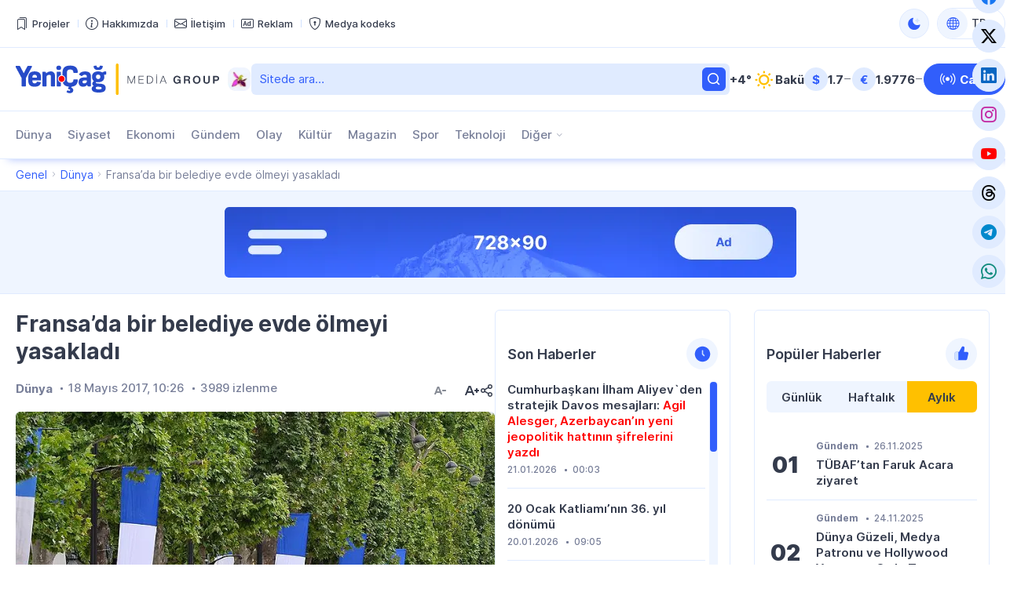

--- FILE ---
content_type: text/html; charset=UTF-8
request_url: https://yenicag.info/fransada-bir-belediye-evde-olmeyi-yasakladi/
body_size: 18202
content:
<!DOCTYPE html>
<html lang="tr" data-theme="light">
<head>
<meta charset="UTF-8" />
<meta name="viewport" content="width=device-width, initial-scale=1">
<meta http-equiv="x-dns-prefetch-control" content="on">
<link rel="preconnect" href="https://connect.facebook.net" crossorigin>
<link rel="preconnect" href="https://static.cloudflareinsights.com" crossorigin>
<link rel="dns-prefetch" href="https://googletagmanager.com">
<link rel="dns-prefetch" href="https://counter.yadro.ru">
<link rel="dns-prefetch" href="https://youtube.com">
<link rel="dns-prefetch" href="https://facebook.com">
<link rel="dns-prefetch" href="https://instagram.com">
<link rel="dns-prefetch" href="https://twitter.com">
<link rel="dns-prefetch" href="https://x.com">
<link rel="dns-prefetch" href="https://t.me">
<link rel="dns-prefetch" href="https://tiktok.com">
<title>Fransa&#8217;da bir belediye evde ölmeyi yasakladı &#x2d; Yeni Çağ</title>
<meta name="robots" content="max-snippet:-1,max-image-preview:large,max-video-preview:-1" />
<link rel="canonical" href="https://yenicag.info/fransada-bir-belediye-evde-olmeyi-yasakladi" />
<meta name="description" content="Fransa&rsquo;da Laigneville Belediyesi evde &ouml;lmeyi yasakladı. Fransa&rsquo;nın kuzeyinde bulunan Laigneville Belediyesi&rsquo;nin Başkanı Christophe Dietrich&#8230;" />
<meta property="og:type" content="article" />
<meta property="og:locale" content="tr_TR" />
<meta property="og:site_name" content="Yeni Çağ" />
<meta property="og:title" content="Fransa&#8217;da bir belediye evde ölmeyi yasakladı" />
<meta property="og:description" content="Fransa&rsquo;da Laigneville Belediyesi evde &ouml;lmeyi yasakladı. Fransa&rsquo;nın kuzeyinde bulunan Laigneville Belediyesi&rsquo;nin Başkanı Christophe Dietrich, Franceinfo televizyon kanalına yaptığı a&ccedil;ıklamada&#8230;" />
<meta property="og:url" content="https://yenicag.info/fransada-bir-belediye-evde-olmeyi-yasakladi" />
<meta property="og:image" content="https://yenicag.info/app/storage/2017/05/tr.yencag.az_2017-05-18_06-14-05.jpg" />
<meta property="og:image:width" content="864" />
<meta property="og:image:height" content="486" />
<meta property="article:published_time" content="2017-05-18T06:26:32+00:00" />
<meta property="article:modified_time" content="2018-08-15T21:37:08+00:00" />
<meta name="twitter:card" content="summary_large_image" />
<meta name="twitter:title" content="Fransa&#8217;da bir belediye evde ölmeyi yasakladı" />
<meta name="twitter:description" content="Fransa&rsquo;da Laigneville Belediyesi evde &ouml;lmeyi yasakladı. Fransa&rsquo;nın kuzeyinde bulunan Laigneville Belediyesi&rsquo;nin Başkanı Christophe Dietrich, Franceinfo televizyon kanalına yaptığı a&ccedil;ıklamada&#8230;" />
<meta name="twitter:image" content="https://yenicag.info/app/storage/2017/05/tr.yencag.az_2017-05-18_06-14-05.jpg" />
<meta name="google-site-verification" content="SPDYl4Rbu9aJzRpyV_sHzQq4yY9HDoPHPVWYvyITM08" />
<meta name="msvalidate.01" content="6A40A66DA7D53726D4CA89440A3E15C3" />
<meta name="yandex-verification" content="fff2485ea986077b" />
<script type="application/ld+json">{"@context":"https://schema.org","@graph":[{"@type":"WebSite","@id":"https://yenicag.info/#/schema/WebSite","url":"https://yenicag.info/","name":"Yeni Çağ","alternateName":"Yeni Çağ Media Group","description":"Şimdi bizim çağımız!","inLanguage":"tr","potentialAction":{"@type":"SearchAction","target":{"@type":"EntryPoint","urlTemplate":"https://yenicag.info/search/{search_term_string}"},"query-input":"required name=search_term_string"},"publisher":{"@type":"Organization","@id":"https://yenicag.info/#/schema/Organization","name":"Yeni Çağ Media Group","url":"https://yenicag.info/","sameAs":["https://facebook.com/yenicagmedia","https://x.com/yenicagmedia","https://instagram.com/yenicagmedia","https://youtube.com/yenicagmedia","http://linkedin.com/in/yenicagmedia"],"logo":{"@type":"ImageObject","url":"https://yenicag.info/app/storage/2025/01/media-favicon-3v7cil.png","contentUrl":"https://yenicag.info/app/storage/2025/01/media-favicon-3v7cil.png","width":512,"height":512,"contentSize":"232051"}}},{"@type":"WebPage","@id":"https://yenicag.info/fransada-bir-belediye-evde-olmeyi-yasakladi","url":"https://yenicag.info/fransada-bir-belediye-evde-olmeyi-yasakladi","name":"Fransa&#8217;da bir belediye evde ölmeyi yasakladı &#x2d; Yeni Çağ","description":"Fransa&rsquo;da Laigneville Belediyesi evde &ouml;lmeyi yasakladı. Fransa&rsquo;nın kuzeyinde bulunan Laigneville Belediyesi&rsquo;nin Başkanı Christophe Dietrich&#8230;","inLanguage":"tr","isPartOf":{"@id":"https://yenicag.info/#/schema/WebSite"},"breadcrumb":{"@type":"BreadcrumbList","@id":"https://yenicag.info/#/schema/BreadcrumbList","itemListElement":[{"@type":"ListItem","position":1,"item":"https://yenicag.info/","name":"Yeni Çağ"},{"@type":"ListItem","position":2,"item":"https://yenicag.info/category/dunya","name":"Dünya"},{"@type":"ListItem","position":3,"name":"Fransa&#8217;da bir belediye evde ölmeyi yasakladı"}]},"potentialAction":{"@type":"ReadAction","target":"https://yenicag.info/fransada-bir-belediye-evde-olmeyi-yasakladi"},"datePublished":"2017-05-18T06:26:32+00:00","dateModified":"2018-08-15T21:37:08+00:00","author":{"@type":"Person","@id":"https://yenicag.info/#/schema/Person/ee3ff5333f3b22b51bf697fbbd6490ca","name":"Yeni Çağ Media Group","description":"Takımının edindiği ana ama&ccedil; &ndash; yalnız ve ancak g&uuml;venilir kaynaklara dayanarak doğru haber yaymak, tarafsızlığını koruyarak olaylara t&uuml;m a&ccedil;ılardan ışık tutabilmektir."}}]}</script>
<script type="application/ld+json">{"@context":"https://schema.org","@type":"NewsArticle","headline":"Fransa&#8217;da bir belediye evde ölmeyi yasakladı &#x2d; Yeni Çağ","description":"Fransa&rsquo;da Laigneville Belediyesi evde &ouml;lmeyi yasakladı. Fransa&rsquo;nın kuzeyinde bulunan Laigneville Belediyesi&rsquo;nin Başkanı Christophe Dietrich&hellip;","author":{"@type":"Person","@id":"https://yenicag.info/#/schema/Person/ee3ff5333f3b22b51bf697fbbd6490ca","name":"Yeni Çağ Media Group","description":"Takımının edindiği ana ama&ccedil; &ndash; yalnız ve ancak g&uuml;venilir kaynaklara dayanarak doğru haber yaymak, tarafsızlığını koruyarak olaylara t&uuml;m a&ccedil;ılardan ışık tutabilmektir."},"datePublished":"2017-05-18T10:26:32+03:00","dateModified":"2018-08-16T00:37:08+03:00","mainEntityOfPage":{"@type":"WebPage","@id":"https://yenicag.info/fransada-bir-belediye-evde-olmeyi-yasakladi"},"publisher":{"@type":"Organization","name":"Yeni Çağ Media Group","logo":{"@type":"ImageObject","url":"https://yenicag.info/app/storage/2025/01/media-favicon-3v7cil.png"}},"url":"https://yenicag.info/fransada-bir-belediye-evde-olmeyi-yasakladi","image":{"@type":"ImageObject","url":"https://yenicag.info/app/storage/2017/05/tr.yencag.az_2017-05-18_06-14-05.jpg"}}</script><link rel="alternate" type="application/rss+xml" href="https://yenicag.info/feed" title="Yeni Çağ"/>
<link rel="sitemap" type="application/xml" href="https://yenicag.info/sitemap.xml" title="Sitemap"/>
<link rel="sitemap" type="application/xml" href="https://yenicag.info/news-sitemap.xml" title="News Sitemap"/>
<meta name="theme-color" content="#ffffff" media="(prefers-color-scheme: light)">
<meta name="theme-color" content="#000000" media="(prefers-color-scheme: dark)">
<meta name="apple-mobile-web-app-title" content="Yeni Çağ">
<link rel="icon" type="image/png" href="https://yenicag.info/app/manifest/favicon-96x96.png?v=713e4d" sizes="96x96">
<link rel="icon" type="image/svg+xml" href="https://yenicag.info/app/manifest/favicon.svg?v=713e4d">
<link rel="apple-touch-icon" href="https://yenicag.info/app/manifest/apple-touch-icon.png?v=713e4d" sizes="180x180">
<link rel="manifest" href="https://yenicag.info/app/manifest/site.webmanifest?v=713e4d">
<link rel="alternate" hreflang="az" href="https://yenicag.az"/>
<link rel="alternate" hreflang="tr" href="https://yenicag.info"/>
<link rel="alternate" hreflang="ru" href="https://novayaepoxa.com"/>
<link rel="alternate" hreflang="x-default" href="https://yenicag.az"/>
<link rel='stylesheet' href='https://yenicag.info/app/frontend/main/assets/css/app.plugins.min.css?v=713e4d' media='all' />
<link rel='stylesheet' href='https://yenicag.info/app/frontend/main/assets/css/app.core.min.css?v=713e4d' media='all' />
<link rel='stylesheet' href='https://yenicag.info/app/frontend/main/assets/css/app.icon.min.css?v=713e4d' media='all' />
<link rel='stylesheet' href='https://yenicag.info/app/frontend/main/assets/css/app.font.min.css?v=713e4d' media='all' />
<link rel='stylesheet' href='https://yenicag.info/app/frontend/main/assets/css/app.desktop.min.css?v=713e4d' media='all' />
<script src="https://yenicag.info/app/frontend/main/assets/js/jquery.min.js?v=713e4d"></script>
<script>if (document.location.protocol != 'https:') {document.location = document.URL.replace(/^http:/i, 'https:');}</script>
<script>if ('serviceWorker' in navigator){navigator.serviceWorker.register('/service-worker.js').then(function(registration){}, function(error){console.log('Service worker registration failed:', error);});} else {console.log('Service workers are not supported.');}</script>
<!-- Google tag (gtag.js) -->
<script async src="https://www.googletagmanager.com/gtag/js?id=G-RY0ZCZX7E0"></script>
<script>
  window.dataLayer = window.dataLayer || [];
  function gtag(){dataLayer.push(arguments);}
  gtag('js', new Date());

  gtag('config', 'G-RY0ZCZX7E0');
</script>

<!-- Yandex.Metrika counter --> <script type="text/javascript" > (function(m,e,t,r,i,k,a){m[i]=m[i]||function(){(m[i].a=m[i].a||[]).push(arguments)}; m[i].l=1*new Date(); for (var j = 0; j < document.scripts.length; j++) {if (document.scripts[j].src === r) { return; }} k=e.createElement(t),a=e.getElementsByTagName(t)[0],k.async=1,k.src=r,a.parentNode.insertBefore(k,a)}) (window, document, "script", "https://mc.yandex.ru/metrika/tag.js", "ym"); ym(100401669, "init", { clickmap:true, trackLinks:true, accurateTrackBounce:true }); </script> <noscript><div><img src="https://mc.yandex.ru/watch/100401669" style="position:absolute; left:-9999px;" alt="" /></div></noscript> <!-- /Yandex.Metrika counter -->
</head>
<body id="app" class="is-chrome is-single is-singular is-desktop">
<!-- Facebook tag (sdk.js) -->
<script>
  window.fbAsyncInit = function() {
    FB.init({
      appId      : '1770758326574664',
      xfbml      : true,
      version    : 'v22.0'
    });
    FB.AppEvents.logPageView();
  };

  (function(d, s, id){
     var js, fjs = d.getElementsByTagName(s)[0];
     if (d.getElementById(id)) {return;}
     js = d.createElement(s); js.id = id;
     js.src = "https://connect.facebook.net/tr_TR/sdk.js";
     fjs.parentNode.insertBefore(js, fjs);
   }(document, 'script', 'facebook-jssdk'));
</script>


<div id="overlay" class="overlay-area"></div>

<header id="header" class="header-area" role="banner" itemscope itemtype="http://schema.org/WPHeader">
    <section id="header-top" class="header-top-area">
        <div class="container">
            <div class="inner">
                <div class="inner-col">
                    <div class="area-menu">
                        <nav class="area-nav-pages"  aria_label="Sayfalar Gezintisi"><ul class="menu"><li class="menu-item has-icon"><span class="link"><a href="https://yenicagmediagroup.com/projects" target="_blank"title="Projeler sayfasına geç"aria-label="Projeler sayfasına geç"><span class="item-inner"><span class="icon"><i class="bi bi-bookmarks" aria-hidden="true"></i></span><span class="title before">Projeler</span></span></a></span></li><li class="menu-item has-icon"><span class="link"><a href="https://yenicag.info/about" title="Hakkımızda sayfasına geç"aria-label="Hakkımızda sayfasına geç"><span class="item-inner"><span class="icon"><i class="bi bi-info-circle" aria-hidden="true"></i></span><span class="title before">Hakkımızda</span></span></a></span></li><li class="menu-item has-icon"><span class="link"><a href="https://yenicag.info/contact" title="İletişim sayfasına geç"aria-label="İletişim sayfasına geç"><span class="item-inner"><span class="icon"><i class="bi bi-envelope" aria-hidden="true"></i></span><span class="title before">İletişim</span></span></a></span></li><li class="menu-item has-icon"><span class="link"><a href="https://yenicag.info/advertising" title="Reklam sayfasına geç"aria-label="Reklam sayfasına geç"><span class="item-inner"><span class="icon"><i class="bi bi-badge-ad" aria-hidden="true"></i></span><span class="title before">Reklam</span></span></a></span></li><li class="menu-item has-icon"><span class="link"><a href="https://yenicag.info/media-codex" title="Medya kodeks sayfasına geç"aria-label="Medya kodeks sayfasına geç"><span class="item-inner"><span class="icon"><i class="bi bi-shield-lock" aria-hidden="true"></i></span><span class="title before">Medya kodeks</span></span></a></span></li></ul></nav>
                    </div>
                </div>
                <div class="inner-col">
                    <div class="area-theme-switch">
                        <button class="light-mode-active" title="Temayı değiş" aria-label="Temayı değiş" type="button" data-theme-toggle><span class="icon"></span></button>
                    </div>
                    <div class="area-language-switch">
                        <div class="dropdown dropdown-checker"><button class="dropdown-toggle" title="Dili değiş" aria-label="Dili değiş" type="button" data-bs-toggle="dropdown" aria-expanded="false"><span class="icon"><i class="bi bi-globe"></i></span><span class="title">TR</span><span class="caret"></span></button><ul class="dropdown-menu"><li><h4 class="dropdown-header">Dili seçin</h4></li><li><hr class="dropdown-divider"></li><li class="tr active"><a href="https://www.yenicag.info" target="_self" title="Türkçe versiyonuna geç" aria-label="Türkçe versiyonuna geç" class="dropdown-item"><span class="icon"><img src="https://yenicag.info/app/storage/2025/01/tr.svg" width="64" height="64" alt="icon-0" class="me-2" decoding="async" loading="lazy"/></span><span class="title">Türkçe</span></a></li><li class="az"><a href="https://www.yenicag.az" target="_blank" title="Azərbaycan dili versiyasına keç" aria-label="Azərbaycan dili versiyasına keç" class="dropdown-item"><span class="icon"><img src="https://yenicag.info/app/storage/2025/01/az.svg" width="64" height="64" alt="icon-1" class="me-2" decoding="async" loading="lazy"/></span><span class="title">Azərbaycan dili</span></a></li><li class="ru"><a href="https://www.novayaepoxa.com/" target="_blank" title="Перейти на русскую версию" aria-label="Перейти на русскую версию" class="dropdown-item"><span class="icon"><img src="https://yenicag.info/app/storage/2025/01/ru.svg" width="64" height="64" alt="icon-2" class="me-2" decoding="async" loading="lazy"/></span><span class="title">Русский</span></a></li></ul></div>
                    </div>
                </div>
            </div>
        </div>
    </section>
    <section id="header-middle" class="header-middle-area">
        <div class="container">
            <div class="inner">
                <div class="inner-col">
                    <div class="area-logo">
                        <a href="https://yenicag.info/" title="Yeni Çağ - Şimdi bizim çağımız!" class="site-logo-link"><div class="site-logo-media"><img width="261" height="40" class="site-logo-image" src="https://yenicag.info/app/storage/2025/01/logo-header.svg" alt="yeni-cag" decoding="async" loading="lazy"/><img width="261" height="41" class="site-logo-image-dark" src="https://yenicag.info/app/storage/2025/01/logo-header-dark.svg" alt="yeni-cag" decoding="async" loading="lazy"/><img width="31" height="30" class="site-logo-icon" src="https://yenicag.info/app/storage/2025/01/media-logo-extra-xaribulbul-p3zbvs.png" alt="media-logo-extra-xaribulbul" decoding="async" loading="lazy"/></div><div class="site-logo-headline visually-hidden"><h2 class="site-title">Yeni Çağ</h2><p class="site-description">Şimdi bizim çağımız!</p></div></a>
                    </div>
                </div>
                <div class="inner-col">
                    <div class="area-search">
                        <form role="search"  method="get" class="search-form" action="https://yenicag.info/"><label for="search-form-2" class="visually-hidden">Ara</label><input type="search" id="search-form-2" name="s" class="search-field" autocomplete="off" minlength="3" placeholder="Sitede ara&hellip;" value="" required/><button type="submit" class="search-submit" title="Ara"><svg xmlns="http://www.w3.org/2000/svg" width="20" height="20" viewBox="0 0 20 20"><path d="M0,20v0ZM20,0V0ZM17.177,16.116l-2.728-2.727a7.012,7.012,0,1,0-1.06,1.06l2.727,2.728a.5.5,0,0,0,.707,0l.354-.354A.5.5,0,0,0,17.177,16.116ZM9,3.5A5.5,5.5,0,1,1,3.5,9,5.506,5.506,0,0,1,9,3.5Z" fill="currentColor"/></svg></form>
                    </div>
                </div>
                <div class="inner-col">
                    <div class="area-weather">
                        <a href="https://yenicag.info/weather" title="Hava durumu sayfasına geç" class="group"><div class="temp">+4&#176;</div><div class="condition"><img src="https://yenicag.info/app/frontend/main/assets/img/weather/clear.svg" with="30" height="30" alt="clear" decoding="async" loading="lazy"></div><div class="city">Bakü</div></a>
                    </div>
                </div>
                <div class="inner-col">
                    <div class="area-currency">
                        <a href="https://yenicag.info/currency" title="Döviz Kurları sayfasına geç" class="group"><div class="item"><div class="symbol">&#36;</div><div class="value">1.7</div><div class="status"><i class="bi bi-dash-lg neutral" aria-label="neutral"></i></div></div><div class="item"><div class="symbol">&#8364;</div><div class="value">1.9776</div><div class="status"><i class="bi bi-dash-lg neutral" aria-label="neutral"></i></div></div></a>
                    </div>
                </div>
                <div class="inner-col">
                    <div class="area-link">
                        <a href="https://yenicag.info/live" class="btn btn-color-01" title="Canlı yayın sayfasına geç" target="_self"><i class="bi bi-broadcast"></i><span>Canlı</span></a>
                    </div>
                </div>
            </div>
        </div>
    </section>
    <section id="header-bottom" class="header-bottom-area">
        <div class="container">
            <div class="inner">
                <div class="inner-col">
                    <div class="area-navigation">
                        <nav class="area-nav-categories"  aria_label="Kategori Gezintisi"><ul class="menu"><li class="menu-item"><span class="link"><a href="https://yenicag.info/category/dunya" title="Dünya sayfasına geç"aria-label="Dünya sayfasına geç">Dünya</a></span></li><li class="menu-item"><span class="link"><a href="https://yenicag.info/category/siyaset" title="Siyaset sayfasına geç"aria-label="Siyaset sayfasına geç">Siyaset</a></span></li><li class="menu-item"><span class="link"><a href="https://yenicag.info/category/ekonomi" title="Ekonomi sayfasına geç"aria-label="Ekonomi sayfasına geç">Ekonomi</a></span></li><li class="menu-item"><span class="link"><a href="https://yenicag.info/category/gundem" title="Gündem sayfasına geç"aria-label="Gündem sayfasına geç">Gündem</a></span></li><li class="menu-item"><span class="link"><a href="https://yenicag.info/category/olay" title="Olay sayfasına geç"aria-label="Olay sayfasına geç">Olay</a></span></li><li class="menu-item"><span class="link"><a href="https://yenicag.info/category/kultur" title="Kültür sayfasına geç"aria-label="Kültür sayfasına geç">Kültür</a></span></li><li class="menu-item"><span class="link"><a href="https://yenicag.info/category/magazin" title="Magazin sayfasına geç"aria-label="Magazin sayfasına geç">Magazin</a></span></li><li class="menu-item"><span class="link"><a href="https://yenicag.info/category/spor" title="Spor sayfasına geç"aria-label="Spor sayfasına geç">Spor</a></span></li><li class="menu-item"><span class="link"><a href="https://yenicag.info/category/teknoloji" title="Teknoloji sayfasına geç"aria-label="Teknoloji sayfasına geç">Teknoloji</a></span></li><li class="menu-item anchor has-child has-child-end"><span class="link"><a href="#" title="Diğer alt menüsünü aç"aria-label="Diğer alt menüsünü aç">Diğer</a><span class="caret"></span></span><ul class="submenu"><li class="menu-item"><span class="link"><a href="https://yenicag.info/category/roportaj" title="Röportaj sayfasına geç"aria-label="Röportaj sayfasına geç">Röportaj</a></span></li><li class="menu-item"><span class="link"><a href="https://yenicag.info/category/arastirma" title="Araştırma sayfasına geç"aria-label="Araştırma sayfasına geç">Araştırma</a></span></li><li class="menu-item"><span class="link"><a href="https://yenicag.info/category/analiz" title="Analiz sayfasına geç"aria-label="Analiz sayfasına geç">Analiz</a></span></li><li class="menu-item"><span class="link"><a href="https://yenicag.info/category/bilim" title="Bilim sayfasına geç"aria-label="Bilim sayfasına geç">Bilim</a></span></li><li class="menu-item"><span class="link"><a href="https://yenicag.info/category/egitim" title="Eğitim sayfasına geç"aria-label="Eğitim sayfasına geç">Eğitim</a></span></li><li class="menu-item"><span class="link"><a href="https://yenicag.info/category/saglik" title="Sağlık sayfasına geç"aria-label="Sağlık sayfasına geç">Sağlık</a></span></li><li class="menu-item"><span class="link"><a href="https://yenicag.info/category/yasam" title="Yaşam sayfasına geç"aria-label="Yaşam sayfasına geç">Yaşam</a></span></li><li class="menu-item"><span class="link"><a href="https://yenicag.info/category/ordu" title="Ordu sayfasına geç"aria-label="Ordu sayfasına geç">Ordu</a></span></li><li class="menu-item"><span class="link"><a href="https://yenicag.info/category/projects" title="Projeler sayfasına geç"aria-label="Projeler sayfasına geç">Projeler</a></span></li><li class="menu-item"><span class="link"><a href="https://yenicag.info/category/video-haberler" title="Video Haberler sayfasına geç"aria-label="Video Haberler sayfasına geç">Video Haberler</a></span></li><li class="menu-item"><span class="link"><a href="https://yenicag.info/category/foto-haberler" title="Foto Haberler sayfasına geç"aria-label="Foto Haberler sayfasına geç">Foto Haberler</a></span></li></ul></li></ul></nav>
                    </div>
                </div>
                <div class="inner-col">
                    <div class="area-social">
                        <div class="social-links-area colored-icon"><ul><li class="facebook has-icon"><a href="https://facebook.com/yenicagmedia" target="_blank" title="Facebook sayfamıza katıl" aria-label="Facebook sayfamıza katıl" rel="nofollow"><p class="links-caption"><span class="icon"><i class="bi bi-facebook"></i></span><span class="title visually-hidden before">Facebook</span></p></a></li><li class="twitter has-icon"><a href="https://www.x.com" target="_blank" title="Twiiter sayfamıza katıl" aria-label="Twiiter sayfamıza katıl" rel="nofollow"><p class="links-caption"><span class="icon"><i class="bi bi-twitter-x"></i></span><span class="title visually-hidden before">Twitter</span></p></a></li><li class="linkedin has-icon"><a href="http://linkedin.com/in/yenicagmedia" target="_blank" title="LinkedIn sayfamıza katıl" aria-label="LinkedIn sayfamıza katıl" rel="nofollow"><p class="links-caption"><span class="icon"><i class="bi bi-linkedin"></i></span><span class="title visually-hidden before">LinkedIn</span></p></a></li><li class="instagram has-icon"><a href="https://www.instagram.com/yenicagmedia" target="_blank" title="Instagram sayfamıza katıl" aria-label="Instagram sayfamıza katıl" rel="nofollow"><p class="links-caption"><span class="icon"><i class="bi bi-instagram"></i></span><span class="title visually-hidden before">Instagram</span></p></a></li><li class="youtube has-icon"><a href="https://www.youtube.com/yenicagmedia" target="_blank" title="YouTube kanalımıza katıl" aria-label="YouTube kanalımıza katıl" rel="nofollow"><p class="links-caption"><span class="icon"><i class="bi bi-youtube"></i></span><span class="title visually-hidden before">YouTube</span></p></a></li><li class="threads has-icon"><a href="https://www.threads.net/yenicagmedia" target="_blank" title="Thread sayfamıza katıl" aria-label="Thread sayfamıza katıl" rel="nofollow"><p class="links-caption"><span class="icon"><i class="bi bi-threads"></i></span><span class="title visually-hidden before">Threads</span></p></a></li><li class="telegram has-icon"><a href="https://t.me/yenicagaz" target="_blank" title="Telegram kanalımıza katıl" aria-label="Telegram kanalımıza katıl" rel="nofollow"><p class="links-caption"><span class="icon"><i class="bi bi-telegram"></i></span><span class="title visually-hidden before">Telegram</span></p></a></li><li class="whatsapp has-icon"><a href="https://whatsapp.com/channel/0029VaDKs9NBVJl3e5Rsbo3r" target="_blank" title="Whatsapp kanalımıza katıl" aria-label="Whatsapp kanalımıza katıl" rel="nofollow"><p class="links-caption"><span class="icon"><i class="bi bi-whatsapp"></i></span><span class="title visually-hidden before">Whatsapp</span></p></a></li></ul></div>
                    </div>
                </div>
            </div>
        </div>
    </section>
</header>

<section id="breadcrumb" class="breadcrumb-area">
    <div class="container">
        <div class="inner">
            <div class="inner-col">
                <nav class="area-trail scrollbar" aria-label="Gezinti"><ul class="list"><li class="item item-begin"><a href="https://yenicag.info" rel="home"><span>Genel</span></a></li><li class="item"><a href="https://yenicag.info/category/dunya"><span>Dünya</span></a></li><li class="item item-end"><span>Fransa&#8217;da bir belediye evde ölmeyi yasakladı</span></li></ul></nav>
            </div>
        </div>
    </div>
</section>

<section id="ads-top" class="ads-top-area">
    <div class="container">
        <div class="area-widget widget-ads">
            <div id="widget_advertising-2" class="widget widget-ads widget_advertising_class widget-advertising"><div class="ads-container"><a href="https://yenicag.info/ads-click.php?id=251306&#038;redirect=https://yenicag.info/advertising" target="_blank" rel="nofollow"><img src="https://yenicag.info/app/storage/2025/02/media-Ads-728x90-n91lk6.png" alt="media-ads-728x90" width="728" height="90" decoding="async" loading="lazy"></a></div></div>        </div>
    </div>
</section>

<main id="main" class="main-area" role="main" itemscope itemtype="http://schema.org/WebPageElement">
    <section id="main-content" class="main-content-area">
        <div class="container">
            <div class="inner">
                <div class="inner-col-left">
                    <div class="inner-content">
                        <div class="inner-content-left">
                            <section class="area-content">
                                <div class="area-single"><div class="area-single-inner"><article id="article-156609" class="article-read article-single-item">
    <div class="article-inner">
        <h1 class="article-title">Fransa&#8217;da bir belediye evde ölmeyi yasakladı</h1>        <div class="article-meta-group">
            <div class="article-meta-group-col">
                <div class="article-meta"><ul><li class="tax"><a href="https://yenicag.info/category/dunya" title="Dünya sayfasına geç" rel="bookmark">Dünya</a></li><li class="date date-only"><time class="published-date" datetime="2017-05-18T10:26:32+03:00"><span class="d">18 Mayıs 2017, 10:26</span></time></li><li class="view"><span>3989 izlenme</span></li></ul></div>            </div>
            <div class="article-meta-group-col">
                <div class="article-font-size-mini"><button type="button" class="decrease-font-size-button" title="Küçült" aria-label="Küçült" disabled><svg xmlns="http://www.w3.org/2000/svg" viewBox="0 0 20 20" class="br5OTy0v"><path d="M18 9.6v.801a.5.5 0 0 1-.5.5h-4a.5.5 0 0 1-.5-.5V9.6a.5.5 0 0 1 .5-.5h4a.5.5 0 0 1 .5.5zM20 0v20V0zM0 0v20V0zm6.537 11.1L8 6.901 9.463 11.1H6.537zM8.839 5H7.161a.5.5 0 0 0-.464.315l-3.6 9a.5.5 0 0 0 .464.685h1.077a.5.5 0 0 0 .465-.314l.714-1.785h4.366l.714 1.785a.5.5 0 0 0 .465.314h1.077a.5.5 0 0 0 .464-.685l-3.6-9A.5.5 0 0 0 8.839 5z" fill="currentColor" fill-rule="evenodd"></path></svg></button><button type="button" class="increase-font-size-button" title="Büyüt" aria-label="Büyüt"><svg xmlns="http://www.w3.org/2000/svg" viewBox="0 0 20 20"><path d="M20 9.6v.801a.5.5 0 0 1-.5.5h-1.6V12.5a.5.5 0 0 1-.5.5h-.8a.5.5 0 0 1-.5-.5v-1.599h-1.6a.5.5 0 0 1-.5-.5V9.6a.5.5 0 0 1 .5-.5h1.6V7.5a.5.5 0 0 1 .5-.5h.8a.5.5 0 0 1 .5.5v1.6h1.6a.5.5 0 0 1 .5.5zM20 0v20V0zM0 0v20V0zm5.977 11L8 5.5l2.023 5.5H5.977zm3.062-7H6.961a.5.5 0 0 0-.464.315l-4.4 11a.5.5 0 0 0 .464.685h1.077a.5.5 0 0 0 .465-.314L5.177 13h5.646l1.074 2.686a.5.5 0 0 0 .465.314h1.077a.5.5 0 0 0 .464-.685l-4.4-11A.5.5 0 0 0 9.039 4z" fill="currentColor" fill-rule="evenodd"></path></svg></button></div>                <div class="article-share-mini"><button type="button" class="share-post-button" title="Paylaş" aria-label="Paylaş"><svg viewBox="0 0 20 20" fill="none" xmlns="http://www.w3.org/2000/svg"><path fill-rule="evenodd" clip-rule="evenodd" d="M20 0V20V0ZM0 0V20V0ZM14 12C13.144 12 12.377 12.362 11.831 12.937L7.894 10.75C7.956 10.509 8 10.261 8 10C8 9.739 7.956 9.491 7.894 9.25L11.831 7.063C12.377 7.638 13.144 8 14 8C15.657 8 17 6.657 17 5C17 3.343 15.657 2 14 2C12.343 2 11 3.343 11 5C11 5.26 11.044 5.509 11.106 5.75L7.169 7.937C6.623 7.362 5.856 7 5 7C3.343 7 2 8.343 2 10C2 11.657 3.343 13 5 13C5.856 13 6.623 12.638 7.169 12.063L11.106 14.25C11.044 14.491 11 14.74 11 15C11 16.657 12.343 18 14 18C15.657 18 17 16.657 17 15C17 13.343 15.657 12 14 12ZM5 8.5C5.827 8.5 6.5 9.173 6.5 10C6.5 10.827 5.827 11.5 5 11.5C4.173 11.5 3.5 10.827 3.5 10C3.5 9.173 4.173 8.5 5 8.5ZM14 13.5C14.827 13.5 15.5 14.173 15.5 15C15.5 15.827 14.827 16.5 14 16.5C13.173 16.5 12.5 15.827 12.5 15C12.5 14.173 13.173 13.5 14 13.5ZM14 3.5C14.827 3.5 15.5 4.173 15.5 5C15.5 5.827 14.827 6.5 14 6.5C13.173 6.5 12.5 5.827 12.5 5C12.5 4.173 13.173 3.5 14 3.5Z" fill="currentColor"></path></svg></button></div><script>const share_button = document.querySelector('.share-post-button');share_button.addEventListener('click', function () {if (navigator.share) {navigator.share({title: "Fransa&#8217;da bir belediye evde ölmeyi yasakladı",text: "Fransa&#8217;da bir belediye evde ölmeyi yasakladı",url: "https://yenicag.info/fransada-bir-belediye-evde-olmeyi-yasakladi",}).then(() => console.log('Shared')).catch((error) => console.log('Not shared', error));} else {alert('Share is not available');}});</script>            </div>
        </div>
        <div class="article-image"><figure class="featured-media"><a href="https://yenicag.info/app/storage/2017/05/tr.yencag.az_2017-05-18_06-14-05.jpg" data-fancybox data-caption="Fransa&#8217;da bir belediye evde ölmeyi yasakladı" title="Tam boyut için tıkla"><img width="864" height="486" src="https://yenicag.info/app/storage/2017/05/tr.yencag.az_2017-05-18_06-14-05.jpg" class="featured-image" alt="featured-image-156609" decoding="async" loading="lazy"></a></figure></div>        <div class="article-widget area-widget"><div id="widget_advertising-6" class="widget widget-ads widget_advertising_class widget-advertising"><div class="ads-container"><a href="https://yenicag.info/ads-click.php?id=251307&#038;redirect=https://yenicag.info/advertising" target="_blank" rel="nofollow"><img src="https://yenicag.info/app/storage/2025/01/media-Ads-468x60-zexfaq.png" alt="media-ads-468x60" width="468" height="60" decoding="async" loading="lazy"></a></div></div></div>        <div class="article-entry"><p><strong>Fransa&#8217;da Laigneville Belediyesi evde ölmeyi yasakladı.</strong></p><div class="article-paragraph-widget area-widget"></div>
<p>Fransa&#8217;nın kuzeyinde bulunan Laigneville Belediyesi&#8217;nin Başkanı Christophe Dietrich, Franceinfo televizyon kanalına yaptığı açıklamada, belediyenin evde ölmeyi yasaklayan bir karar aldığını, kararın sembolik ve anlamlı olduğunu söyledi.</p>
<p>Beş bin kişinin yaşadığı belediyelik bölgede sadece iki doktorun görev yaptığına işaret eden Dietrich, son üç haftada iki kez ölüm ilamı yapmak için 4-6 saat doktor beklediklerini anlattı.</p>
<p>Dietrich, bu iki doktorun da yıl sonunda emekli olacağına, onların yerine hala bir atama yapılmadığına dikkati çekti.</p>
<p>Kararın uygulanamaz olduğunu bildiğini ancak amacının doktor açığına dikkati çekmek olduğunu vurgulayan Dietrich, &#8220;Biliyorum bu karar saçma ama biz saçma bir durumla karşı karşıyayız.&#8221; dedi.</p>
<p><strong>Tr.Yeniçağ.Az</strong></p>
</div>        <div class="article-tags"><ul><li><a href="https://yenicag.info/tag/aciklama" rel="tag">açıklama</a></li><li><a href="https://yenicag.info/tag/belediye" rel="tag">belediye</a></li><li><a href="https://yenicag.info/tag/doktor" rel="tag">doktor</a></li><li><a href="https://yenicag.info/tag/emekli" rel="tag">emekli</a></li><li><a href="https://yenicag.info/tag/evde" rel="tag">evde</a></li><li><a href="https://yenicag.info/tag/fransa" rel="tag">Fransa</a></li><li><a href="https://yenicag.info/tag/gorev" rel="tag">görev</a></li><li><a href="https://yenicag.info/tag/ilginc" rel="tag">ilginç</a></li><li><a href="https://yenicag.info/tag/karar" rel="tag">karar</a></li><li><a href="https://yenicag.info/tag/olum" rel="tag">ölüm</a></li><li><a href="https://yenicag.info/tag/paris" rel="tag">Paris</a></li><li><a href="https://yenicag.info/tag/sacma" rel="tag">saçma</a></li><li><a href="https://yenicag.info/tag/televizyon-kanali" rel="tag">televizyon kanalı</a></li><li><a href="https://yenicag.info/tag/yasak" rel="tag">yasak</a></li></ul></div>        <div class="article-share"><h4 class="share-title"><strong>İlginizi çekti mi?</strong> Sosyal ağlarda paylaş</h4><ul class="share-buttons"><li id="share-facebook" class="share-item facebook"><a data-url="https://www.facebook.com/sharer.php?u=https://yenicag.info/fransada-bir-belediye-evde-olmeyi-yasakladi&#038;t=Fransa&#8217;da%20bir%20belediye%20evde%20ölmeyi%20yasakladı" title="Facebookda paylaş" href="#" role="button"><i class="bi bi-facebook"></i></a></li><li id="share-twitter" class="share-item twitter"><a data-url="https://x.com/intent/tweet?url=https://yenicag.info/fransada-bir-belediye-evde-olmeyi-yasakladiamp;text=Fransa&#8217;da%20bir%20belediye%20evde%20ölmeyi%20yasakladı" title="Twitterda  paylaş" href="#" role="button"><i class="bi bi-twitter-x"></i></a></li><li id="share-telegram" class="share-item telegram"><a data-url="https://t.me/share/url?url=https://yenicag.info/fransada-bir-belediye-evde-olmeyi-yasakladi&amp;text=Fransa&#8217;da bir belediye evde ölmeyi yasakladı" title="Telegramda paylaş" href="#" role="button"><i class="bi bi-telegram"></i></a></li><li id="share-whatsapp" class="share-item whatsapp"><a data-url="https://web.whatsapp.com/send?text=https://yenicag.info/fransada-bir-belediye-evde-olmeyi-yasakladi" title="Whatsappda paylaş" href="#" role="button"><i class="bi bi-whatsapp"></i></a></li><li id="share-link" class="share-item link"><a data-url="https://yenicag.info/?p=156609" title="Linki kopyala" href="#" role="button"><i class="bi bi-copy"></i><span class="link-url">https://yenicag.info/?p=156609</span></a></li></ul></div>        <div class="article-related-by-tags"><h3>Konuyla ilgili</h3><ul><li><a href="https://yenicag.info/turkiye-fransa-gerilimi-ve-natonun-gelecegi-ankara-nasil-bir-politika-izleyecek-roportaj" title="Türkiye-Fransa gerilimi ve NATO`nun geleceği: Ankara nasıl bir politika izleyecek? &#8211; RÖPORTAJ sayfasına geç">Türkiye-Fransa gerilimi ve NATO`nun geleceği: Ankara nasıl bir politika izleyecek? &#8211; RÖPORTAJ</a></li><li><a href="https://yenicag.info/bakude-kan-donduran-olay-anne-iki-cocugu-ile-birlikte-4uncu-kattan-atladi" title="Bakü`de kan donduran olay: Anne iki çocuğu ile birlikte 4`üncü kattan atladı sayfasına geç">Bakü`de kan donduran olay: Anne iki çocuğu ile birlikte 4`üncü kattan atladı</a></li><li><a href="https://yenicag.info/azerbaycandan-fransaya-bir-kez-daha-nota" title="Azerbaycan`dan Fransa`ya bir kez daha nota! sayfasına geç">Azerbaycan`dan Fransa`ya bir kez daha nota!</a></li><li><a href="https://yenicag.info/azerbaycandan-fransanin-skandal-karabag-kararina-sert-tepki-tamamen-provokatif-faaliyetin-gostergesidir" title="Azerbaycan`dan Fransa`nın skandal Karabağ kararına SERT TEPKİ: &#8220;Tamamen provokatif faaliyetin göstergesidir&#8221; sayfasına geç">Azerbaycan`dan Fransa`nın skandal Karabağ kararına SERT TEPKİ: &#8220;Tamamen provokatif faaliyetin göstergesidir&#8221;</a></li><li><a href="https://yenicag.info/azerbaycandan-fransaya-nota" title="Azerbaycan`dan Fransa`ya nota! sayfasına geç">Azerbaycan`dan Fransa`ya nota!</a></li></ul></div>        <div class="article-subscribe"><ul><li class="instagram has-icon"><a href="https://www.instagram.com/yenicagmedia" target="_blank" title="Instagram sayfamıza katıl" aria-label="Instagram sayfamıza katıl" rel="nofollow"><p class="links-caption"><span class="icon"><i class="bi bi-instagram"></i></span><span class="title before"><span class="description"><strong>Instagram</strong> sayfamızdan son haberleri takip edin</span><span class="slug">@yenicagmedia</span></span></p></a></li></ul></div>
        <div class="article-widget area-widget"><div id="widget_advertising-8" class="widget widget-ads widget_advertising_class widget-advertising"><div class="ads-container"><a href="https://yenicag.info/ads-click.php?id=251307&#038;redirect=https://yenicag.info/advertising" target="_blank" rel="nofollow"><img src="https://yenicag.info/app/storage/2025/01/media-Ads-468x60-zexfaq.png" alt="media-ads-468x60" width="468" height="60" decoding="async" loading="lazy"></a></div></div></div>    </div>
</article>
</div><div class="area-single-content-widget area-widget"><div id="widget_weather-2" class="widget widget_weather_class widget-weather"><h4 class="widget-title"><span class="widget-title-inner"><span class="widget-title-text">Hava Durumu</span><span class="widget-title-icon"><img src="https://yenicag.info/app/storage/2025/02/widget-weather.svg" alt="widget-title-icon" width="25" height="25" decoding="async" loading="lazy"></span></span></h4><div class="widget-inner"><a href="https://yenicag.info/weather" title="Hava durumu sayfasına geç" class="group"><div class="top"><div class="condition"><img src="https://yenicag.info/app/frontend/main/assets/img/weather/clear.svg" with="30" height="30" alt="clear" decoding="async" loading="lazy"></div><div class="caption"><div class="city">Bakü</div><div class="temp">+4&#176;</div></div></div><div class="middle"><div class="col"><div class="condition"><img src="https://yenicag.info/app/frontend/main/assets/img/weather/snow.svg" with="30" height="30" alt="snow" decoding="async" loading="lazy"></div><div class="caption"><div class="text">sabah</div><div class="temp">+3&#176;</div></div></div><div class="col"><div class="condition"><img src="https://yenicag.info/app/frontend/main/assets/img/weather/clear.svg" with="30" height="30" alt="clear" decoding="async" loading="lazy"></div><div class="caption"><div class="text">günortası</div><div class="temp">+4&#176;</div></div></div><div class="col"><div class="condition"><img src="https://yenicag.info/app/frontend/main/assets/img/weather/clear-night.svg" with="30" height="30" alt="clear-night" decoding="async" loading="lazy"></div><div class="caption"><div class="text">akşam</div><div class="temp">+3&#176;</div></div></div></div><div class="bottom"><div class="col"><div class="text">Rüzgar hızı: 11.89m/s</div></div><div class="col"><div class="text">Rüzgar yönü: KKB <i class="bi bi-cursor-fill degree-nnw"></i></div></div><div class="col"><div class="text">Rutubet: 69%</div></div></div></a></div>
</div><div id="widget_currency-2" class="widget widget_currency_class widget-currency"><h4 class="widget-title"><span class="widget-title-inner"><span class="widget-title-text">Döviz Hesaplayıcı</span><span class="widget-title-icon"><img src="https://yenicag.info/app/storage/2025/02/widget-currency.svg" alt="widget-title-icon" width="25" height="25" decoding="async" loading="lazy"></span></span></h4><div class="widget-inner"><div class="top"><p class="date">Veriler CBAR&#039;dan alınmıştır: 21.01.2026</p><div class="currency-calc-form"><div class="input"><input aria-label="Sayı" type="number" min="0" placeholder="Sayı" class="currency-input currency-input-1" value="1"><div class="separator"></div><select class="currency-select currency-select-1"><option value="AZN" data-value="1" data-flag="https://yenicag.info/app/frontend/main/assets/img/currency/az.svg">AZN</option><option value="USD" data-value="1.7" data-flag="https://yenicag.info/app/frontend/main/assets/img/currency/usd.svg" selected>USD</option><option value="EUR" data-value="1.9776" data-flag="https://yenicag.info/app/frontend/main/assets/img/currency/eur.svg">EUR</option><option value="GEL" data-value="0.6314" data-flag="https://yenicag.info/app/frontend/main/assets/img/currency/gel.svg">GEL</option><option value="RUB" data-value="2.1807" data-flag="https://yenicag.info/app/frontend/main/assets/img/currency/rub.svg">RUB</option><option value="TRY" data-value="0.0393" data-flag="https://yenicag.info/app/frontend/main/assets/img/currency/try.svg">TRY</option><option value="UAH" data-value="0.0392" data-flag="https://yenicag.info/app/frontend/main/assets/img/currency/uah.svg">UAH</option></select></div><div class="input"><input aria-label="Sayı" type="number" min="0" placeholder="Sayı" class="currency-input currency-input-2" value="1.7"><div class="separator"></div><select class="currency-select currency-select-2"><option value="AZN" data-value="1" data-flag="https://yenicag.info/app/frontend/main/assets/img/currency/az.svg">AZN</option><option value="USD" data-value="1.7" data-flag="https://yenicag.info/app/frontend/main/assets/img/currency/usd.svg">USD</option><option value="EUR" data-value="1.9776" data-flag="https://yenicag.info/app/frontend/main/assets/img/currency/eur.svg">EUR</option><option value="GEL" data-value="0.6314" data-flag="https://yenicag.info/app/frontend/main/assets/img/currency/gel.svg">GEL</option><option value="RUB" data-value="2.1807" data-flag="https://yenicag.info/app/frontend/main/assets/img/currency/rub.svg">RUB</option><option value="TRY" data-value="0.0393" data-flag="https://yenicag.info/app/frontend/main/assets/img/currency/try.svg">TRY</option><option value="UAH" data-value="0.0392" data-flag="https://yenicag.info/app/frontend/main/assets/img/currency/uah.svg">UAH</option></select></div></div></div><div class="bottom"><a href="https://yenicag.info/currency" title="Döviz Kurları sayfasına geç" class="btn btn-color-01">Tüm Döviz Kurları <i class="bi bi-box-arrow-up-right"></i></a></div></a></div>
</div></div></div>                            </section>
                        </div>
                        <div class="inner-content-right">
                            <aside class="area-widget">
                                <div id="widget_lent-2" class="widget widget_lent_class widget-lent"><h4 class="widget-title"><span class="widget-title-inner"><span class="widget-title-text">Son Haberler</span><span class="widget-title-icon"><img src="https://yenicag.info/app/storage/2025/02/widget-lent.svg" alt="widget-title-icon" width="25" height="25" decoding="async" loading="lazy"></span></span></h4><div class="widget-container"><div class="lent-start"><div class="lent-scroll" data-simplebar data-simplebar-auto-hide="false"><div class="widget-inner"><div class="article-item"><div class="article-inner"><div class="article-caption"><div class="article-title"><a href="https://yenicag.info/cumhurbaskani-ilham-aliyev-den-stratejik-davos-mesajlari-agil-alesger-azerbaycan-in-yeni-jeopolitik-hattinin-sifrelerini-yazdi" title="Cumhurbaşkanı İlham Aliyev`den stratejik Davos mesajları: Agil Alesger, Azerbaycan’ın yeni jeopolitik hattının şifrelerini yazdı  sayfasına geç" rel="bookmark">Cumhurbaşkanı İlham Aliyev`den stratejik Davos mesajları: <span style="color: #ff0000;">Agil Alesger, Azerbaycan’ın yeni jeopolitik hattının şifrelerini yazdı </span></a></div><div class="article-meta"><ul><li class="date date-only"><time class="published-date" datetime="2026-01-21T00:03:38+03:00"><span class="d">21.01.2026</span></time></li><li class="date date-only"><time class="published-date" datetime="2026-01-21T00:03:38+03:00"><span class="d">00:03</span></time></li></ul></div></div></div></div><div class="article-item"><div class="article-inner"><div class="article-caption"><div class="article-title"><a href="https://yenicag.info/20-ocak-katliami-nin-36-yil-donumu" title="20 Ocak Katliamı&#8217;nın 36. yıl dönümü sayfasına geç" rel="bookmark">20 Ocak Katliamı&#8217;nın 36. yıl dönümü</a></div><div class="article-meta"><ul><li class="date date-only"><time class="published-date" datetime="2026-01-20T09:05:22+03:00"><span class="d">20.01.2026</span></time></li><li class="date date-only"><time class="published-date" datetime="2026-01-20T09:05:22+03:00"><span class="d">09:05</span></time></li></ul></div></div></div></div><div class="article-item"><div class="article-inner"><div class="article-caption"><div class="article-title"><a href="https://yenicag.info/susturulan-halktan-galip-millete" title="Susturulan halktan galip millete sayfasına geç" rel="bookmark">Susturulan halktan galip millete</a></div><div class="article-meta"><ul><li class="date date-only"><time class="published-date" datetime="2026-01-19T18:58:36+03:00"><span class="d">19.01.2026</span></time></li><li class="date date-only"><time class="published-date" datetime="2026-01-19T18:58:36+03:00"><span class="d">18:58</span></time></li></ul></div></div></div></div><div class="article-item"><div class="article-inner"><div class="article-caption"><div class="article-title"><a href="https://yenicag.info/guney-azerbaycanlilar-iran-rejimini-protesto-etti" title="Güney Azerbaycanlılar İran rejimini protesto etti sayfasına geç" rel="bookmark">Güney Azerbaycanlılar İran rejimini protesto etti</a></div><div class="article-meta"><ul><li class="date date-only"><time class="published-date" datetime="2026-01-19T15:17:22+03:00"><span class="d">19.01.2026</span></time></li><li class="date date-only"><time class="published-date" datetime="2026-01-19T15:17:22+03:00"><span class="d">15:17</span></time></li></ul></div></div></div></div><div class="article-item"><div class="article-inner"><div class="article-caption"><div class="article-title"><a href="https://yenicag.info/mulki-idare-camiasinin-sesi-daha-gur-cikacak-mia-medya-grubu-geliyor" title="Mülki İdare camiasının sesi daha gür çıkacak! MİA Medya Grubu geliyor&#8230; sayfasına geç" rel="bookmark">Mülki İdare camiasının sesi daha gür çıkacak! <span style="color: #ff0000;">MİA Medya Grubu geliyor...</span></a></div><div class="article-meta"><ul><li class="date date-only"><time class="published-date" datetime="2026-01-18T23:45:17+03:00"><span class="d">18.01.2026</span></time></li><li class="date date-only"><time class="published-date" datetime="2026-01-18T23:45:17+03:00"><span class="d">23:45</span></time></li></ul></div></div></div></div><div class="article-item"><div class="article-inner"><div class="article-caption"><div class="article-title"><a href="https://yenicag.info/iran-da-yanlislara-karsi-yapilan-daha-buyuk-yanlislar-tenzile-rustemhanli-yaziyor" title="İran’da yanlışlara karşı yapılan daha büyük yanlışlar &#8211; Tenzile Rüstemhanlı yazıyor sayfasına geç" rel="bookmark">İran’da yanlışlara karşı yapılan daha büyük yanlışlar -<span style="color: #ff0000;"> Tenzile Rüstemhanlı yazıyor</span></a></div><div class="article-meta"><ul><li class="date date-only"><time class="published-date" datetime="2026-01-13T09:17:02+03:00"><span class="d">13.01.2026</span></time></li><li class="date date-only"><time class="published-date" datetime="2026-01-13T09:17:02+03:00"><span class="d">09:17</span></time></li></ul></div></div></div></div><div class="article-item"><div class="article-inner"><div class="article-caption"><div class="article-title"><a href="https://yenicag.info/t-c-ticaret-bakanligi-ndan-turkchem-2026-fuari-katilimcilarina-destek" title="T.C. Ticaret Bakanlığı’ndan TURKCHEM 2026 Fuarı Katılımcılarına Destek sayfasına geç" rel="bookmark">T.C. Ticaret Bakanlığı’ndan TURKCHEM 2026 Fuarı Katılımcılarına Destek</a></div><div class="article-meta"><ul><li class="date date-only"><time class="published-date" datetime="2026-01-12T14:53:42+03:00"><span class="d">12.01.2026</span></time></li><li class="date date-only"><time class="published-date" datetime="2026-01-12T14:53:42+03:00"><span class="d">14:53</span></time></li></ul></div></div></div></div><div class="article-item"><div class="article-inner"><div class="article-caption"><div class="article-title"><a href="https://yenicag.info/bir-dusman-tweeti-turkiye-yi-tek-yumruk-yapti-azerbaycan-milletvekili-tenzile-rustemhanli-yaziyor" title="Bir düşman tweeti Türkiye’yi tek yumruk yaptı – Azerbaycan Milletvekili Tenzile Rüstemhanlı yazıyor sayfasına geç" rel="bookmark">Bir düşman tweeti Türkiye’yi tek yumruk yaptı – <span style="color: #ff0000;">Azerbaycan Milletvekili Tenzile Rüstemhanlı yazıyor</span></a></div><div class="article-meta"><ul><li class="date date-only"><time class="published-date" datetime="2026-01-09T16:41:03+03:00"><span class="d">09.01.2026</span></time></li><li class="date date-only"><time class="published-date" datetime="2026-01-09T16:41:03+03:00"><span class="d">16:41</span></time></li></ul></div></div></div></div><div class="article-item"><div class="article-inner"><div class="article-caption"><div class="article-title"><a href="https://yenicag.info/azerbaycan-kazakistan-ve-turkmenistan-dunyayi-birbirine-baglayacak" title="Azerbaycan, Kazakistan ve Türkmenistan dünyayı birbirine bağlayacak sayfasına geç" rel="bookmark">Azerbaycan, Kazakistan ve Türkmenistan dünyayı birbirine bağlayacak</a></div><div class="article-meta"><ul><li class="date date-only"><time class="published-date" datetime="2026-01-07T17:03:38+03:00"><span class="d">07.01.2026</span></time></li><li class="date date-only"><time class="published-date" datetime="2026-01-07T17:03:38+03:00"><span class="d">17:03</span></time></li></ul></div></div></div></div><div class="article-item"><div class="article-inner"><div class="article-caption"><div class="article-title"><a href="https://yenicag.info/turk-devletleri-dunya-ortalamasinin-iki-kati-buyudu" title="Türk devletleri dünya ortalamasının iki katı büyüdü sayfasına geç" rel="bookmark">Türk devletleri dünya ortalamasının iki katı büyüdü</a></div><div class="article-meta"><ul><li class="date date-only"><time class="published-date" datetime="2026-01-07T13:52:10+03:00"><span class="d">07.01.2026</span></time></li><li class="date date-only"><time class="published-date" datetime="2026-01-07T13:52:10+03:00"><span class="d">13:52</span></time></li></ul></div></div></div></div><div class="article-item"><div class="article-inner"><div class="article-caption"><div class="article-title"><a href="https://yenicag.info/kazakistan-cumhurbaskani-kasim-comert-tokayev-sembolik-bir-isme-sahip-olan-turkistan-gazetesine-roportaj-verdi" title="Kazakistan Cumhurbaşkanı Kasım Cömert Tokayev, sembolik bir isme sahip olan “Türkistan” gazetesine röportaj verdi sayfasına geç" rel="bookmark">Kazakistan Cumhurbaşkanı Kasım Cömert Tokayev, sembolik bir isme sahip olan “Türkistan” gazetesine röportaj verdi</a></div><div class="article-meta"><ul><li class="date date-only"><time class="published-date" datetime="2026-01-06T10:58:47+03:00"><span class="d">06.01.2026</span></time></li><li class="date date-only"><time class="published-date" datetime="2026-01-06T10:58:47+03:00"><span class="d">10:58</span></time></li></ul></div></div></div></div><div class="article-item"><div class="article-inner"><div class="article-caption"><div class="article-title"><a href="https://yenicag.info/cumhurbaskani-aliyev-abd-senatosu-silahli-kuvvetler-komitesi-uyelerini-kabul-etti" title="Cumhurbaşkanı Aliyev, ABD Senatosu Silahlı Kuvvetler Komitesi üyelerini kabul etti sayfasına geç" rel="bookmark">Cumhurbaşkanı Aliyev, ABD Senatosu Silahlı Kuvvetler Komitesi üyelerini kabul etti</a></div><div class="article-meta"><ul><li class="date date-only"><time class="published-date" datetime="2026-01-04T17:48:24+03:00"><span class="d">04.01.2026</span></time></li><li class="date date-only"><time class="published-date" datetime="2026-01-04T17:48:24+03:00"><span class="d">17:48</span></time></li></ul></div></div></div></div><div class="article-item"><div class="article-inner"><div class="article-caption"><div class="article-title"><a href="https://yenicag.info/dunya-azerbaycanlilar-dayanisma-gunu-istanbul-da-kutlandi" title="Dünya Azerbaycanlılar Dayanışma Günü İstanbul’da Kutlandı sayfasına geç" rel="bookmark">Dünya Azerbaycanlılar Dayanışma Günü İstanbul’da Kutlandı</a></div><div class="article-meta"><ul><li class="date date-only"><time class="published-date" datetime="2025-12-29T14:48:23+03:00"><span class="d">29.12.2025</span></time></li><li class="date date-only"><time class="published-date" datetime="2025-12-29T14:48:23+03:00"><span class="d">14:48</span></time></li></ul></div></div></div></div><div class="article-item"><div class="article-inner"><div class="article-caption"><div class="article-title"><a href="https://yenicag.info/yalova-da-duzenlenen-teror-orgutu-deas-operasyonunda-3-polis-sehit-oldu" title="Yalova&#8217;da düzenlenen terör örgütü DEAŞ operasyonunda 3 polis şehit oldu sayfasına geç" rel="bookmark">Yalova&#8217;da düzenlenen terör örgütü DEAŞ operasyonunda 3 polis şehit oldu</a></div><div class="article-meta"><ul><li class="date date-only"><time class="published-date" datetime="2025-12-29T11:54:51+03:00"><span class="d">29.12.2025</span></time></li><li class="date date-only"><time class="published-date" datetime="2025-12-29T11:54:51+03:00"><span class="d">11:54</span></time></li></ul></div></div></div></div><div class="article-item"><div class="article-inner"><div class="article-caption"><div class="article-title"><a href="https://yenicag.info/kazakistan-gecen-yil-dusurulen-azerbaycan-ucagina-iliskin-sorusturma-ara-raporunu-yayimladi" title="Kazakistan geçen yıl düşürülen Azerbaycan uçağına ilişkin soruşturma ara raporunu yayımladı sayfasına geç" rel="bookmark">Kazakistan geçen yıl düşürülen Azerbaycan uçağına ilişkin soruşturma ara raporunu yayımladı</a></div><div class="article-meta"><ul><li class="date date-only"><time class="published-date" datetime="2025-12-26T17:54:30+03:00"><span class="d">26.12.2025</span></time></li><li class="date date-only"><time class="published-date" datetime="2025-12-26T17:54:30+03:00"><span class="d">17:54</span></time></li></ul></div></div></div></div><div class="article-item"><div class="article-inner"><div class="article-caption"><div class="article-title"><a href="https://yenicag.info/azerbaycan-da-yenilenmis-50-manatlik-banknotlar-dolasima-girdi" title="Azerbaycan’da yenilenmiş 50 manatlık banknotlar dolaşıma girdi sayfasına geç" rel="bookmark">Azerbaycan’da yenilenmiş 50 manatlık banknotlar dolaşıma girdi</a></div><div class="article-meta"><ul><li class="date date-only"><time class="published-date" datetime="2025-12-26T14:54:16+03:00"><span class="d">26.12.2025</span></time></li><li class="date date-only"><time class="published-date" datetime="2025-12-26T14:54:16+03:00"><span class="d">14:54</span></time></li></ul></div></div></div></div><div class="article-item"><div class="article-inner"><div class="article-caption"><div class="article-title"><a href="https://yenicag.info/aygun-attar-dan-ilham-aliyev-e-dogum-gunu-tebrigi-turk-milletinin-duygularina-tercuman-olan-yigit-devlet-baskani" title="Aygün Attar`dan İlham Aliyev`e doğum günü TEBRİĞİ: &#8220;Türk milletinin duygularına tercüman olan yiğit Devlet Başkanı&#8221; sayfasına geç" rel="bookmark">Aygün Attar`dan İlham Aliyev`e doğum günü TEBRİĞİ: <span style="color: #ff0000;">"Türk milletinin duygularına tercüman olan yiğit Devlet Başkanı"</span></a></div><div class="article-meta"><ul><li class="date date-only"><time class="published-date" datetime="2025-12-24T11:09:10+03:00"><span class="d">24.12.2025</span></time></li><li class="date date-only"><time class="published-date" datetime="2025-12-24T11:09:10+03:00"><span class="d">11:09</span></time></li></ul></div></div></div></div><div class="article-item"><div class="article-inner"><div class="article-caption"><div class="article-title"><a href="https://yenicag.info/ratem-de-degisim-kazandi-vedat-gundogan-baskan-secildi" title="RATEM&#8217;de değişim kazandı; Vedat Gündoğan başkan seçildi sayfasına geç" rel="bookmark">RATEM&#8217;de değişim kazandı; Vedat Gündoğan başkan seçildi</a></div><div class="article-meta"><ul><li class="date date-only"><time class="published-date" datetime="2025-12-22T14:45:38+03:00"><span class="d">22.12.2025</span></time></li><li class="date date-only"><time class="published-date" datetime="2025-12-22T14:45:38+03:00"><span class="d">14:45</span></time></li></ul></div></div></div></div><div class="article-item"><div class="article-inner"><div class="article-caption"><div class="article-title"><a href="https://yenicag.info/cumhurbaskani-yardimcisi-yilmaz-azerbaycan-da" title="Cumhurbaşkanı Yardımcısı Yılmaz, Azerbaycan&#8217;da sayfasına geç" rel="bookmark">Cumhurbaşkanı Yardımcısı Yılmaz, Azerbaycan&#8217;da</a></div><div class="article-meta"><ul><li class="date date-only"><time class="published-date" datetime="2025-12-22T14:29:19+03:00"><span class="d">22.12.2025</span></time></li><li class="date date-only"><time class="published-date" datetime="2025-12-22T14:29:19+03:00"><span class="d">14:29</span></time></li></ul></div></div></div></div><div class="article-item"><div class="article-inner"><div class="article-caption"><div class="article-title"><a href="https://yenicag.info/turkiye-ve-azerbaycan-tercihli-ticaret-anlasmasi-cercevesini-daha-da-genisletiyor" title="Türkiye ve Azerbaycan, Tercihli Ticaret Anlaşması çerçevesini daha da genişletiyor sayfasına geç" rel="bookmark">Türkiye ve Azerbaycan, Tercihli Ticaret Anlaşması çerçevesini daha da genişletiyor</a></div><div class="article-meta"><ul><li class="date date-only"><time class="published-date" datetime="2025-12-18T12:18:25+03:00"><span class="d">18.12.2025</span></time></li><li class="date date-only"><time class="published-date" datetime="2025-12-18T12:18:25+03:00"><span class="d">12:18</span></time></li></ul></div></div></div></div><div class="article-item"><div class="article-inner"><div class="article-caption"><div class="article-title"><a href="https://yenicag.info/ratem-baskan-adayi-gundogan-yerel-radyolarin-telif-ucretini-ratem-odeyecek" title="RATEM Başkan Adayı Gündoğan: Yerel Radyoların Telif Ücretini RATEM ödeyecek sayfasına geç" rel="bookmark">RATEM Başkan Adayı Gündoğan: Yerel Radyoların Telif Ücretini RATEM ödeyecek</a></div><div class="article-meta"><ul><li class="date date-only"><time class="published-date" datetime="2025-12-16T15:31:14+03:00"><span class="d">16.12.2025</span></time></li><li class="date date-only"><time class="published-date" datetime="2025-12-16T15:31:14+03:00"><span class="d">15:31</span></time></li></ul></div></div></div></div><div class="article-item"><div class="article-inner"><div class="article-caption"><div class="article-title"><a href="https://yenicag.info/azerbaycan-milli-liderini-aniyor-haydar-aliyev-in-vefatinin-uzerinden-22-yil-gecti" title="Azerbaycan milli liderini anıyor&#8230; Haydar Aliyev&#8217;in vefatının üzerinden 22 yıl geçti sayfasına geç" rel="bookmark">Azerbaycan milli liderini anıyor... <span style="color: #ff0000;">Haydar Aliyev'in vefatının üzerinden 22 yıl geçti</span></a></div><div class="article-meta"><ul><li class="date date-only"><time class="published-date" datetime="2025-12-12T10:40:39+03:00"><span class="d">12.12.2025</span></time></li><li class="date date-only"><time class="published-date" datetime="2025-12-12T10:40:39+03:00"><span class="d">10:40</span></time></li></ul></div></div></div></div><div class="article-item"><div class="article-inner"><div class="article-caption"><div class="article-title"><a href="https://yenicag.info/mustafa-sentop-tan-yeni-anayasa-cumhurbaskanligi-gorev-suresi-ve-can-atalay-karari-hakkinda-onemli-aciklamalar" title="Mustafa Şentop’tan Yeni Anayasa, Cumhurbaşkanlığı Görev Süresi ve Can Atalay Kararı Hakkında Önemli Açıklamalar sayfasına geç" rel="bookmark">Mustafa Şentop’tan Yeni Anayasa, Cumhurbaşkanlığı Görev Süresi ve Can Atalay Kararı Hakkında Önemli Açıklamalar</a></div><div class="article-meta"><ul><li class="date date-only"><time class="published-date" datetime="2025-12-11T18:17:39+03:00"><span class="d">11.12.2025</span></time></li><li class="date date-only"><time class="published-date" datetime="2025-12-11T18:17:39+03:00"><span class="d">18:17</span></time></li></ul></div></div></div></div><div class="article-item"><div class="article-inner"><div class="article-caption"><div class="article-title"><a href="https://yenicag.info/azerbaycan-in-tdt-donem-baskanligi-ankara-daki-panelde-ele-alindi" title="Azerbaycan&#8217;ın TDT Dönem Başkanlığı Ankara&#8217;daki panelde ele alındı sayfasına geç" rel="bookmark">Azerbaycan&#8217;ın TDT Dönem Başkanlığı Ankara&#8217;daki panelde ele alındı</a></div><div class="article-meta"><ul><li class="date date-only"><time class="published-date" datetime="2025-12-11T07:57:16+03:00"><span class="d">11.12.2025</span></time></li><li class="date date-only"><time class="published-date" datetime="2025-12-11T07:57:16+03:00"><span class="d">07:57</span></time></li></ul></div></div></div></div><div class="article-item"><div class="article-inner"><div class="article-caption"><div class="article-title"><a href="https://yenicag.info/baku-de-tdt-calisma-istihdam-ve-sosyal-koruma-bakanlari-1-toplantisi-yapildi" title="Bakü&#8217;de TDT Çalışma, İstihdam ve Sosyal Koruma Bakanları 1. Toplantısı yapıldı sayfasına geç" rel="bookmark">Bakü&#8217;de TDT Çalışma, İstihdam ve Sosyal Koruma Bakanları 1. Toplantısı yapıldı</a></div><div class="article-meta"><ul><li class="date date-only"><time class="published-date" datetime="2025-12-05T15:20:11+03:00"><span class="d">05.12.2025</span></time></li><li class="date date-only"><time class="published-date" datetime="2025-12-05T15:20:11+03:00"><span class="d">15:20</span></time></li></ul></div></div></div></div><div class="article-item"><div class="article-inner"><div class="article-caption"><div class="article-title"><a href="https://yenicag.info/bayramov-ermenistan-in-anayasal-cercevesi-baris-anlasmasiyla-uyumlu-olmali" title="Bayramov: &#8220;Ermenistan&#8217;ın anayasal çerçevesi barış anlaşmasıyla uyumlu olmalı&#8221; sayfasına geç" rel="bookmark"><span style="color: #ff0000;">Bayramov:</span> "Ermenistan'ın anayasal çerçevesi barış anlaşmasıyla uyumlu olmalı"</a></div><div class="article-meta"><ul><li class="date date-only"><time class="published-date" datetime="2025-12-05T15:17:59+03:00"><span class="d">05.12.2025</span></time></li><li class="date date-only"><time class="published-date" datetime="2025-12-05T15:17:59+03:00"><span class="d">15:17</span></time></li></ul></div></div></div></div><div class="article-item"><div class="article-inner"><div class="article-caption"><div class="article-title"><a href="https://yenicag.info/benzerlesen-insan-gerileyen-sivil-davranis-modern-toplumun-sessiz-krizi" title="Benzerleşen insan, gerileyen sivil davranış: Modern toplumun sessiz krizi sayfasına geç" rel="bookmark">Benzerleşen insan, gerileyen sivil davranış: <span style="color: #ff0000;">Modern toplumun sessiz krizi</span></a></div><div class="article-meta"><ul><li class="date date-only"><time class="published-date" datetime="2025-11-30T16:18:05+03:00"><span class="d">30.11.2025</span></time></li><li class="date date-only"><time class="published-date" datetime="2025-11-30T16:18:05+03:00"><span class="d">16:18</span></time></li></ul></div></div></div></div><div class="article-item"><div class="article-inner"><div class="article-caption"><div class="article-title"><a href="https://yenicag.info/dijital-habercilikte-telif-konusuldu-gazetecinin-emegi-korunmali" title="Dijital habercilikte telif konuşuldu: &#8220;Gazetecinin emeği korunmalı&#8221; sayfasına geç" rel="bookmark">Dijital habercilikte telif konuşuldu: <span style="color: #ff0000;">"Gazetecinin emeği korunmalı"</span></a></div><div class="article-meta"><ul><li class="date date-only"><time class="published-date" datetime="2025-11-28T17:59:08+03:00"><span class="d">28.11.2025</span></time></li><li class="date date-only"><time class="published-date" datetime="2025-11-28T17:59:08+03:00"><span class="d">17:59</span></time></li></ul></div></div></div></div><div class="article-item"><div class="article-inner"><div class="article-caption"><div class="article-title"><a href="https://yenicag.info/modern-toplumun-kulturel-kurakligi" title="Modern toplumun kültürel kuraklığı sayfasına geç" rel="bookmark">Modern toplumun kültürel kuraklığı</a></div><div class="article-meta"><ul><li class="date date-only"><time class="published-date" datetime="2025-11-27T16:17:06+03:00"><span class="d">27.11.2025</span></time></li><li class="date date-only"><time class="published-date" datetime="2025-11-27T16:17:06+03:00"><span class="d">16:17</span></time></li></ul></div></div></div></div><div class="article-item"><div class="article-inner"><div class="article-caption"><div class="article-title"><a href="https://yenicag.info/tubaf-tan-faruk-acara-ziyaret" title="TÜBAF&#8217;tan Faruk Acara ziyaret sayfasına geç" rel="bookmark">TÜBAF&#8217;tan Faruk Acara ziyaret</a></div><div class="article-meta"><ul><li class="date date-only"><time class="published-date" datetime="2025-11-26T11:41:55+03:00"><span class="d">26.11.2025</span></time></li><li class="date date-only"><time class="published-date" datetime="2025-11-26T11:41:55+03:00"><span class="d">11:41</span></time></li></ul></div></div></div></div></div></div></div><div class="widget-link"><a href="https://yenicag.info/latest-news" title="Son haberler sayfasına geç" class="btn btn-color-01"><span>Tümünü Göster</span> <i class="bi bi-box-arrow-up-right"></i></a></div></div></div><div id="widget_articles-2" class="widget widget_articles_class widget-articles"><h4 class="widget-title"><span class="widget-title-inner"><span class="widget-title-text">Özel</span><span class="widget-arrows"><span id="widget-arrows-prev-10" class="swiper-button-prev"></span><span id="widget-arrows-next-10" class="swiper-button-next"></span></span><span class="widget-title-icon"><img src="https://yenicag.info/app/storage/2025/02/widget-special.svg" alt="widget-title-icon" width="25" height="25" decoding="async" loading="lazy"></span></span></h4><div class="widget-container"><div class="widget-inner"><div class="widget-slide-wrapper"><div id="widget-main-carousel-10" class="widget-main-carousel swiper swiper-col-1"><div class="swiper-wrapper"><div class="swiper-slide"><div class="article-item item-big"><div class="article-inner"><div class="article-image"><figure class="featured-media"><a href="https://yenicag.info/yapay-zeka-artik-hayatin-bir-parcasi-uskudar-universitesi-rektoru-teknolojinin-egitimdeki-rolunu-anlatti" title="“Yapay zekâ artık hayatın bir parçası” – Üsküdar Üniversitesi Rektörü, teknolojinin eğitimdeki rolunu anlattı sayfasına geç" rel="bookmark"><img width="645" height="430" src="https://yenicag.info/app/storage/2025/10/media-IMG-20251007-WA0014-wg6f4n-645x430.jpg" class="featured-image" alt="featured-image-252385" decoding="async" loading="lazy"></a></figure></div><div class="article-caption"><div class="article-meta"><ul><li class="tax"><a href="https://yenicag.info/category/manshet" title="Manşet sayfasına geç" rel="bookmark">Manşet</a></li><li class="date date-only"><time class="published-date" datetime="2025-10-07T10:16:51+03:00"><span class="d">07.10.2025</span></time></li></ul></div><div class="article-title"><a href="https://yenicag.info/yapay-zeka-artik-hayatin-bir-parcasi-uskudar-universitesi-rektoru-teknolojinin-egitimdeki-rolunu-anlatti" title="“Yapay zekâ artık hayatın bir parçası” – Üsküdar Üniversitesi Rektörü, teknolojinin eğitimdeki rolunu anlattı sayfasına geç" rel="bookmark"><span style="color: #ff0000;">“Yapay zekâ artık hayatın bir parçası”</span> – Üsküdar Üniversitesi Rektörü, teknolojinin eğitimdeki rolunu anlattı</a></div></div></div></div></div><div class="swiper-slide"><div class="article-item item-big"><div class="article-inner"><div class="article-image"><figure class="featured-media"><a href="https://yenicag.info/hikmet-haciyev-ankarada-fidanla-bir-araya-geldi" title="Hikmet Hacıyev Ankara`da: Fidan`la bir araya geldi sayfasına geç" rel="bookmark"><img width="645" height="430" src="https://yenicag.info/app/storage/2025/02/media-09-n9qz73-645x430.jpeg" class="featured-image" alt="featured-image-251457" decoding="async" loading="lazy"></a></figure></div><div class="article-caption"><div class="article-meta"><ul><li class="tax"><a href="https://yenicag.info/category/gundem" title="Gündem sayfasına geç" rel="bookmark">Gündem</a></li><li class="date date-only"><time class="published-date" datetime="2025-02-25T19:46:35+03:00"><span class="d">25.02.2025</span></time></li></ul></div><div class="article-title"><a href="https://yenicag.info/hikmet-haciyev-ankarada-fidanla-bir-araya-geldi" title="Hikmet Hacıyev Ankara`da: Fidan`la bir araya geldi sayfasına geç" rel="bookmark">Hikmet Hacıyev Ankara`da: Fidan`la bir araya geldi</a></div></div></div></div></div><div class="swiper-slide"><div class="article-item item-big"><div class="article-inner"><div class="article-image"><figure class="featured-media"><a href="https://yenicag.info/erdogan-ve-zelenskiy-ankarada-bir-araya-geldi" title="Erdoğan ve Zelenskiy Ankara`da bir araya geldi sayfasına geç" rel="bookmark"><img width="645" height="430" src="https://yenicag.info/app/storage/2025/02/media-14-vj6aog-645x430.jpg" class="featured-image" alt="featured-image-251452" decoding="async" loading="lazy"></a></figure></div><div class="article-caption"><div class="article-meta"><ul><li class="tax"><a href="https://yenicag.info/category/gundem" title="Gündem sayfasına geç" rel="bookmark">Gündem</a></li><li class="date date-only"><time class="published-date" datetime="2025-02-18T19:19:09+03:00"><span class="d">18.02.2025</span></time></li></ul></div><div class="article-title"><a href="https://yenicag.info/erdogan-ve-zelenskiy-ankarada-bir-araya-geldi" title="Erdoğan ve Zelenskiy Ankara`da bir araya geldi sayfasına geç" rel="bookmark">Erdoğan ve Zelenskiy Ankara`da bir araya geldi</a></div></div></div></div></div></div></div></div></div></div></div><div id="widget_advertising-13" class="widget widget_advertising_class widget-advertising"><div class="ads-container"><a href="https://yenicag.info/ads-click.php?id=251290&#038;redirect=https://yenicag.info/advertising" target="_blank" rel="nofollow"><img src="https://yenicag.info/app/storage/2025/02/media-Ads-300x250-u9f4yl.png" alt="media-ads-300x250" width="300" height="250" decoding="async" loading="lazy"></a></div></div>                            </aside>
                        </div>
                    </div>
                    <div class="inner-related">
                        <div class="area-related"><h3 class="heading">İlgili Haberler</h3><div class="area-archive-list"><div class="area-archive-list-inner"><article id="article-252567" class="article-item">
    <div class="article-inner">
        <div class="article-image"><figure class="featured-media"><a href="https://yenicag.info/guney-azerbaycanlilar-iran-rejimini-protesto-etti" title="Güney Azerbaycanlılar İran rejimini protesto etti sayfasına geç" rel="bookmark"><img width="605" height="403" src="https://yenicag.info/app/storage/2026/01/media-guney-azerbaycanlila-c7c670fb9140ad77e6d0-abo4hp.jpg" class="featured-image" alt="featured-image-252567" decoding="async" loading="lazy"></a></figure></div>        <div class="article-caption">
            <h3 class="article-title"><a href="https://yenicag.info/guney-azerbaycanlilar-iran-rejimini-protesto-etti" title="Güney Azerbaycanlılar İran rejimini protesto etti sayfasına geç" rel="bookmark">Güney Azerbaycanlılar İran rejimini protesto etti</a></h3>            <div class="article-meta"><ul><li class="tax"><a href="https://yenicag.info/category/gundem" title="Gündem sayfasına geç" rel="bookmark">Gündem</a></li><li class="date date-only"><time class="published-date" datetime="2026-01-19T15:17:22+03:00">
				<span class="d">19 Ocak 2026</span>
			</time></li></ul></div>        </div>
    </div>
</article>
<article id="article-252451" class="article-item">
    <div class="article-inner">
        <div class="article-image"><figure class="featured-media"><a href="https://yenicag.info/kazakistan-da-turk-dunyasi-gazetecilerinden-tarihi-bulusma" title="Kazakistan’da Türk dünyası gazetecilerinden tarihi buluşma sayfasına geç" rel="bookmark"><img width="645" height="360" src="https://yenicag.info/app/storage/2025/11/media-kazakistan-da-turk-dunyasi-gazetecilerinden-tarihi-bulusma-1-mqirba-645x360.png" class="featured-image" alt="featured-image-252451" decoding="async" loading="lazy"></a></figure></div>        <div class="article-caption">
            <h3 class="article-title"><a href="https://yenicag.info/kazakistan-da-turk-dunyasi-gazetecilerinden-tarihi-bulusma" title="Kazakistan’da Türk dünyası gazetecilerinden tarihi buluşma sayfasına geç" rel="bookmark">Kazakistan’da Türk dünyası gazetecilerinden tarihi buluşma</a></h3>            <div class="article-meta"><ul><li class="tax"><a href="https://yenicag.info/category/siyaset" title="Siyaset sayfasına geç" rel="bookmark">Siyaset</a></li><li class="date date-only"><time class="published-date" datetime="2025-11-06T09:58:36+03:00">
				<span class="d">6 Kasım 2025</span>
			</time></li></ul></div>        </div>
    </div>
</article>
<article id="article-252441" class="article-item">
    <div class="article-inner">
        <div class="article-image"><figure class="featured-media"><a href="https://yenicag.info/bunlari-almanya-olarak-sizler-gormuyor-musunuz" title="&#8220;Bunları Almanya olarak sizler görmüyor musunuz?&#8221; sayfasına geç" rel="bookmark"><img width="645" height="430" src="https://yenicag.info/app/storage/2025/10/media-erdogan-merz-2412895_1-7ilav4-645x430.jpg" class="featured-image" alt="featured-image-252441" decoding="async" loading="lazy"></a></figure></div>        <div class="article-caption">
            <h3 class="article-title"><a href="https://yenicag.info/bunlari-almanya-olarak-sizler-gormuyor-musunuz" title="&#8220;Bunları Almanya olarak sizler görmüyor musunuz?&#8221; sayfasına geç" rel="bookmark">&#8220;Bunları Almanya olarak sizler görmüyor musunuz?&#8221;</a></h3>            <div class="article-meta"><ul><li class="tax"><a href="https://yenicag.info/category/siyaset" title="Siyaset sayfasına geç" rel="bookmark">Siyaset</a></li><li class="date date-only"><time class="published-date" datetime="2025-10-30T17:09:58+03:00">
				<span class="d">30 Ekim 2025</span>
			</time></li></ul></div>        </div>
    </div>
</article>
<article id="article-245248" class="article-item">
    <div class="article-inner">
        <div class="article-image"><figure class="featured-media"><a href="https://yenicag.info/zafere-goturen-yolun-baslangici-azerbaycan-sehitlerini-aniyor" title="Zafere götüren yolun başlangıcı: Azerbaycan, şehitlerini anıyor! sayfasına geç" rel="bookmark"><img width="645" height="430" src="https://yenicag.info/app/storage/2020/10/ordu-645x430.jpg" class="featured-image" alt="featured-image-245248" decoding="async" loading="lazy"></a></figure></div>        <div class="article-caption">
            <h3 class="article-title"><a href="https://yenicag.info/zafere-goturen-yolun-baslangici-azerbaycan-sehitlerini-aniyor" title="Zafere götüren yolun başlangıcı: Azerbaycan, şehitlerini anıyor! sayfasına geç" rel="bookmark"><span style="color: #ff0000;">Zafere götüren yolun başlangıcı: </span>Azerbaycan, şehitlerini anıyor!</a></h3>            <div class="article-meta"><ul><li class="tax"><a href="https://yenicag.info/category/manshet" title="Manşet sayfasına geç" rel="bookmark">Manşet</a></li><li class="date date-only"><time class="published-date" datetime="2025-09-27T09:37:04+03:00">
				<span class="d">27 Eylül 2025</span>
			</time></li></ul></div>        </div>
    </div>
</article>
<article id="article-252348" class="article-item">
    <div class="article-inner">
        <div class="article-image"><figure class="featured-media"><a href="https://yenicag.info/turkiye-kirgizistan-la-ticari-iliskileri-en-ust-duzeye-cikarma-gayretindedir" title="Türkiye, Kırgızistan&#8217;la ticari ilişkileri en üst düzeye çıkarma gayretindedir sayfasına geç" rel="bookmark"><img width="640" height="360" src="https://yenicag.info/app/storage/2024/01/images-2.jpeg" class="featured-image" alt="featured-image-252348" decoding="async" loading="lazy"></a></figure></div>        <div class="article-caption">
            <h3 class="article-title"><a href="https://yenicag.info/turkiye-kirgizistan-la-ticari-iliskileri-en-ust-duzeye-cikarma-gayretindedir" title="Türkiye, Kırgızistan&#8217;la ticari ilişkileri en üst düzeye çıkarma gayretindedir sayfasına geç" rel="bookmark">Türkiye, Kırgızistan&#8217;la ticari ilişkileri en üst düzeye çıkarma gayretindedir</a></h3>            <div class="article-meta"><ul><li class="tax"><a href="https://yenicag.info/category/siyaset" title="Siyaset sayfasına geç" rel="bookmark">Siyaset</a></li><li class="date date-only"><time class="published-date" datetime="2025-09-18T14:46:21+03:00">
				<span class="d">18 Eylül 2025</span>
			</time></li></ul></div>        </div>
    </div>
</article>
<article id="article-252287" class="article-item">
    <div class="article-inner">
        <div class="article-image"><figure class="featured-media"><a href="https://yenicag.info/pasinyan-ermenistan-turkiye-sinirinin-acilacagina-inaniyorum" title="Paşinyan: &#8220;Ermenistan-Türkiye sınırının açılacağına inanıyorum&#8221; sayfasına geç" rel="bookmark"><img width="645" height="430" src="https://yenicag.info/app/storage/2021/03/pasinyan-645x430.jpg" class="featured-image" alt="featured-image-252287" decoding="async" loading="lazy"></a></figure></div>        <div class="article-caption">
            <h3 class="article-title"><a href="https://yenicag.info/pasinyan-ermenistan-turkiye-sinirinin-acilacagina-inaniyorum" title="Paşinyan: &#8220;Ermenistan-Türkiye sınırının açılacağına inanıyorum&#8221; sayfasına geç" rel="bookmark"><span style="color: #ff0000;">Paşinyan:</span> "Ermenistan-Türkiye sınırının açılacağına inanıyorum"</a></h3>            <div class="article-meta"><ul><li class="tax"><a href="https://yenicag.info/category/siyaset" title="Siyaset sayfasına geç" rel="bookmark">Siyaset</a></li><li class="date date-only"><time class="published-date" datetime="2025-08-21T16:15:23+03:00">
				<span class="d">21 Ağustos 2025</span>
			</time></li></ul></div>        </div>
    </div>
</article>
<article id="article-252261" class="article-item">
    <div class="article-inner">
        <div class="article-image"><figure class="featured-media"><a href="https://yenicag.info/sinan-burhan-basin-ozgurlugune-yonelik-saldirilar-kabul-edilemez" title="Sinan Burhan: &#8220;Basın özgürlüğüne yönelik saldırılar kabul edilemez&#8221; sayfasına geç" rel="bookmark"><img width="645" height="430" src="https://yenicag.info/app/storage/2025/08/media-IMG-20250814-WA0008-x8qt13-645x430.jpg" class="featured-image" alt="featured-image-252261" decoding="async" loading="lazy"></a></figure></div>        <div class="article-caption">
            <h3 class="article-title"><a href="https://yenicag.info/sinan-burhan-basin-ozgurlugune-yonelik-saldirilar-kabul-edilemez" title="Sinan Burhan: &#8220;Basın özgürlüğüne yönelik saldırılar kabul edilemez&#8221; sayfasına geç" rel="bookmark"><span style="color: #ff0000;">Sinan Burhan:</span> "Basın özgürlüğüne yönelik saldırılar kabul edilemez"</a></h3>            <div class="article-meta"><ul><li class="tax"><a href="https://yenicag.info/category/dunya" title="Dünya sayfasına geç" rel="bookmark">Dünya</a></li><li class="date date-only"><time class="published-date" datetime="2025-08-14T17:42:08+03:00">
				<span class="d">14 Ağustos 2025</span>
			</time></li></ul></div>        </div>
    </div>
</article>
<article id="article-252059" class="article-item">
    <div class="article-inner">
        <div class="article-image"><figure class="featured-media"><a href="https://yenicag.info/doha-da-yapay-zeka-ve-insan-haklari-konulu-uluslararasi-konferans-duzenlendi" title="Doha’da “Yapay Zeka ve İnsan Hakları” konulu uluslararası konferans düzenlendi sayfasına geç" rel="bookmark"><img width="645" height="430" src="https://yenicag.info/app/storage/2025/05/media-IMG-20250529-WA0021-h84v72-645x430.jpg" class="featured-image" alt="featured-image-252059" decoding="async" loading="lazy"></a></figure></div>        <div class="article-caption">
            <h3 class="article-title"><a href="https://yenicag.info/doha-da-yapay-zeka-ve-insan-haklari-konulu-uluslararasi-konferans-duzenlendi" title="Doha’da “Yapay Zeka ve İnsan Hakları” konulu uluslararası konferans düzenlendi sayfasına geç" rel="bookmark">Doha’da “Yapay Zeka ve İnsan Hakları” konulu uluslararası konferans düzenlendi</a></h3>            <div class="article-meta"><ul><li class="tax"><a href="https://yenicag.info/category/dunya" title="Dünya sayfasına geç" rel="bookmark">Dünya</a></li><li class="date date-only"><time class="published-date" datetime="2025-05-29T23:21:41+03:00">
				<span class="d">29 Mayıs 2025</span>
			</time></li></ul></div>        </div>
    </div>
</article>
</div><a href="#" class="loadmore btn btn-color-01"><span>Daha Fazla </span></a><div class="loading" style="display:none;"><img src="https://yenicag.info/app/frontend/main/assets/img/loaders/infinite-loader.svg" alt="loading" decoding="async" loading="lazy"/></div></div></div>                    </div>
                </div>
                <div class="inner-col-right">
                    <aside class="area-widget">
                        <div id="widget_advertising-14" class="widget widget_advertising_class widget-advertising"><div class="ads-container"><a href="https://yenicag.info/ads-click.php?id=251310&#038;redirect=https://yenicag.info/advertising" target="_blank" rel="nofollow"><img src="https://yenicag.info/app/storage/2025/02/media-Ads-300x500-ap5rkc.png" alt="media-ads-300x500" width="300" height="500" decoding="async" loading="lazy"></a></div></div><div id="widget_popular-2" class="widget widget_popular_class widget-popular"><h4 class="widget-title"><span class="widget-title-inner"><span class="widget-title-text">Popüler Haberler</span><span class="widget-title-icon"><img src="https://yenicag.info/app/storage/2025/02/widget-popular.svg" alt="widget-title-icon" width="25" height="25" decoding="async" loading="lazy"></span></span></h4><div class="widget-container"><div class="widget-tab-content"><ul class="tab-list"><li class="tab-item daily"><a href="#" role="button" data-view="daily">Günlük</a></li><li class="tab-item weekly"><a href="#" role="button" data-view="weekly">Haftalık</a></li><li class="tab-item monthly active"><a href="#" role="button" data-view="monthly">Aylık</a></li></ul></div><div class="widget-inner"><div class="article-item"><div class="article-inner"><div class="article-count">01</div><div class="article-caption"><div class="article-meta"><ul><li class="tax"><a href="https://yenicag.info/category/gundem" title="Gündem sayfasına geç" rel="bookmark">Gündem</a></li><li class="date date-only"><time class="published-date" datetime="2025-11-26T11:41:55+03:00"><span class="d">26.11.2025</span></time></li></ul></div><div class="article-title"><a href="https://yenicag.info/tubaf-tan-faruk-acara-ziyaret" title="TÜBAF&#8217;tan Faruk Acara ziyaret sayfasına geç" rel="bookmark">TÜBAF&#8217;tan Faruk Acara ziyaret</a></div></div></div></div><div class="article-item"><div class="article-inner"><div class="article-count">02</div><div class="article-caption"><div class="article-meta"><ul><li class="tax"><a href="https://yenicag.info/category/gundem" title="Gündem sayfasına geç" rel="bookmark">Gündem</a></li><li class="date date-only"><time class="published-date" datetime="2025-11-24T14:35:24+03:00"><span class="d">24.11.2025</span></time></li></ul></div><div class="article-title"><a href="https://yenicag.info/dunya-guzeli-medya-patronu-ve-hollywood-yapimcisi-ordu-tanitim-gunleri-ne-damga-vurdu" title="Dünya Güzeli, Medya Patronu ve Hollywood Yapımcısı Ordu Tanıtım Günleri’ne damga vurdu sayfasına geç" rel="bookmark">Dünya Güzeli, Medya Patronu ve Hollywood Yapımcısı Ordu Tanıtım Günleri’ne damga vurdu</a></div></div></div></div><div class="article-item"><div class="article-inner"><div class="article-count">03</div><div class="article-caption"><div class="article-meta"><ul><li class="tax"><a href="https://yenicag.info/category/siyaset" title="Siyaset sayfasına geç" rel="bookmark">Siyaset</a></li><li class="date date-only"><time class="published-date" datetime="2025-11-24T13:07:06+03:00"><span class="d">24.11.2025</span></time></li></ul></div><div class="article-title"><a href="https://yenicag.info/cumhurbaskani-erdogan-terorsuz-turkiye-menziline-varacagiz" title="Cumhurbaşkanı Erdoğan: &#8220;Terörsüz Türkiye menziline varacağız&#8221; sayfasına geç" rel="bookmark"><span style="color: #ff0000;">Cumhurbaşkanı Erdoğan:</span> "Terörsüz Türkiye menziline varacağız"</a></div></div></div></div><div class="article-item"><div class="article-inner"><div class="article-count">04</div><div class="article-caption"><div class="article-meta"><ul><li class="tax"><a href="https://yenicag.info/category/manshet" title="Manşet sayfasına geç" rel="bookmark">Manşet</a></li><li class="date date-only"><time class="published-date" datetime="2025-12-12T10:40:39+03:00"><span class="d">12.12.2025</span></time></li></ul></div><div class="article-title"><a href="https://yenicag.info/azerbaycan-milli-liderini-aniyor-haydar-aliyev-in-vefatinin-uzerinden-22-yil-gecti" title="Azerbaycan milli liderini anıyor&#8230; Haydar Aliyev&#8217;in vefatının üzerinden 22 yıl geçti sayfasına geç" rel="bookmark">Azerbaycan milli liderini anıyor... <span style="color: #ff0000;">Haydar Aliyev'in vefatının üzerinden 22 yıl geçti</span></a></div></div></div></div><div class="article-item"><div class="article-inner"><div class="article-count">05</div><div class="article-caption"><div class="article-meta"><ul><li class="tax"><a href="https://yenicag.info/category/yasam" title="Yaşam sayfasına geç" rel="bookmark">Yaşam</a></li><li class="date date-only"><time class="published-date" datetime="2025-11-24T14:51:46+03:00"><span class="d">24.11.2025</span></time></li></ul></div><div class="article-title"><a href="https://yenicag.info/rahma-austria-malatya-da-zirai-zon-zararina-ugrayan-ciftcilere-12-bin-kayisi-fidani-dagitti" title="Rahma Austria, Malatya’da zirai zon zararına uğrayan çiftçilere 12 bin kayısı fidanı dağıttı sayfasına geç" rel="bookmark">Rahma Austria, Malatya’da zirai zon zararına uğrayan çiftçilere 12 bin kayısı fidanı dağıttı</a></div></div></div></div></div><div class="widget-ajax-loader"></div></div></div>                    </aside>
                </div>
            </div>
        </div>
        <div class="ads-160-area">
    <div class="ads-160-col-left">
        <div class="ads-160-col-inner">
            <div id="widget_advertising-10" class="widget widget-ads widget_advertising_class widget-advertising"><div class="ads-container"><a href="https://yenicag.info/ads-click.php?id=251305&#038;redirect=https://yenicag.info/advertising" target="_blank" rel="nofollow"><img src="https://yenicag.info/app/storage/2025/01/media-Ads-160x600-6hv13j.png" alt="media-ads-160x600" width="160" height="600" decoding="async" loading="lazy"></a></div></div>        </div>
    </div>
    <div class="ads-160-col-right">
        <div class="ads-160-col-inner">
            <div id="widget_advertising-11" class="widget widget-ads widget_advertising_class widget-advertising"><div class="ads-container"><a href="https://yenicag.info/ads-click.php?id=251305&#038;redirect=https://yenicag.info/advertising" target="_blank" rel="nofollow"><img src="https://yenicag.info/app/storage/2025/01/media-Ads-160x600-6hv13j.png" alt="media-ads-160x600" width="160" height="600" decoding="async" loading="lazy"></a></div></div>        </div>
    </div>
</div>    </section>
</main>


<section id="footer-subscribe" class="footer-subscribe-area">
    <div class="container">
        <div class="inner">
            <div class="inner-col">
                <div class="area-subscribe-content">
                    <div class="caption"><h3 class="title">Abone ol</h3><div class="description"><p>Azerbaycan&#8217;da ve dünyada meydana gelen en son haberler, günün siyasi, ekonomik, sosyal, askeri haberlerini, spor ve kültür olaylarını takip etmek için günlük haber bültenlerine abone olun.</p>
</div></div><div class="list"><div class="item"><a href="https://t.me/yenicagaz" title="Telegram kanalımıza katıl" aria-label="Telegram kanalımıza katıl" target="_blank" rel="nofollow"><img width="199" height="51" src="https://yenicag.info/app/storage/2025/01/subscribe_telegram.svg" alt="telegram" decoding="async" loading="lazy"/></a></div><div class="item"><a href="https://whatsapp.com/channel/0029VaDKs9NBVJl3e5Rsbo3r" title="Whatsapp kanalımıza katıl" aria-label="Whatsapp kanalımıza katıl" target="_blank" rel="nofollow"><img width="199" height="51" src="https://yenicag.info/app/storage/2025/01/subscribe_whatsapp.svg" alt="whatsapp" decoding="async" loading="lazy"/></a></div></div>
                </div>
            </div>
        </div>
    </div>
</section>

<footer id="footer" class="footer-area" role="contentinfo" itemscope itemtype="http://schema.org/WPFooter">
    <section id="footer-top" class="footer-top-area">
        <div class="container">
            <div class="inner">
                <div class="inner-col">
                    <div class="area-logo">
                    <div class="logo-area"><a href="https://yenicag.info/" title="Yeni Çağ - Şimdi bizim çağımız!" class="site-logo-link"><div class="site-logo-media"><img width="261" height="41" class="site-logo-image" src="https://yenicag.info/app/storage/2025/01/logo-footer.svg" alt="yeni-cag" decoding="async" loading="lazy"/></div></a></div>
                    </div>
                </div>
                <div class="inner-col">
                    <div class="area-social">
                        <div class="social-links-area"><ul><li class="facebook has-icon"><a href="https://facebook.com/yenicagmedia" target="_blank" title="Facebook sayfamıza katıl" aria-label="Facebook sayfamıza katıl" rel="nofollow"><p class="links-caption"><span class="icon"><i class="bi bi-facebook"></i></span><span class="title visually-hidden before">Facebook</span></p></a></li><li class="twitter has-icon"><a href="https://www.x.com" target="_blank" title="Twiiter sayfamıza katıl" aria-label="Twiiter sayfamıza katıl" rel="nofollow"><p class="links-caption"><span class="icon"><i class="bi bi-twitter-x"></i></span><span class="title visually-hidden before">Twitter</span></p></a></li><li class="linkedin has-icon"><a href="http://linkedin.com/in/yenicagmedia" target="_blank" title="LinkedIn sayfamıza katıl" aria-label="LinkedIn sayfamıza katıl" rel="nofollow"><p class="links-caption"><span class="icon"><i class="bi bi-linkedin"></i></span><span class="title visually-hidden before">LinkedIn</span></p></a></li><li class="instagram has-icon"><a href="https://www.instagram.com/yenicagmedia" target="_blank" title="Instagram sayfamıza katıl" aria-label="Instagram sayfamıza katıl" rel="nofollow"><p class="links-caption"><span class="icon"><i class="bi bi-instagram"></i></span><span class="title visually-hidden before">Instagram</span></p></a></li><li class="youtube has-icon"><a href="https://www.youtube.com/yenicagmedia" target="_blank" title="YouTube kanalımıza katıl" aria-label="YouTube kanalımıza katıl" rel="nofollow"><p class="links-caption"><span class="icon"><i class="bi bi-youtube"></i></span><span class="title visually-hidden before">YouTube</span></p></a></li><li class="threads has-icon"><a href="https://www.threads.net/yenicagmedia" target="_blank" title="Thread sayfamıza katıl" aria-label="Thread sayfamıza katıl" rel="nofollow"><p class="links-caption"><span class="icon"><i class="bi bi-threads"></i></span><span class="title visually-hidden before">Threads</span></p></a></li><li class="telegram has-icon"><a href="https://t.me/yenicagaz" target="_blank" title="Telegram kanalımıza katıl" aria-label="Telegram kanalımıza katıl" rel="nofollow"><p class="links-caption"><span class="icon"><i class="bi bi-telegram"></i></span><span class="title visually-hidden before">Telegram</span></p></a></li><li class="whatsapp has-icon"><a href="https://whatsapp.com/channel/0029VaDKs9NBVJl3e5Rsbo3r" target="_blank" title="Whatsapp kanalımıza katıl" aria-label="Whatsapp kanalımıza katıl" rel="nofollow"><p class="links-caption"><span class="icon"><i class="bi bi-whatsapp"></i></span><span class="title visually-hidden before">Whatsapp</span></p></a></li></ul></div>
                    </div>
                </div>
            </div>
        </div>
    </section>
    <section id="footer-middle" class="footer-middle-area">
        <div class="container">
            <div class="inner">
                <div class="inner-col">
                    <div class="area-about">
                        <p>“Yeni Çağ” Medya Grubu, Azerbaycan’ın toplumsal, siyasi, sosyal ve kültürel hayatındaki yeniliklerin yanı sıra dünyada meydana gelen ilginç haberleri de okuyuculara ulaştırıyor, çeşitli alanlara değinen röportajlar, analizler, haber dosyaları ve köşe yazılarını yayınlıyor.</p>

                    </div>
                    <div class="area-scripts">
                        
                    </div>
                </div>
                <div class="inner-col">
                    <div class="area-menu">
                        <nav class="nav-footer-pages-area"  aria_label="Sayfalar Gezintisi"><ul class="menu"><li class="menu-item"><span class="link"><a href="https://yenicag.info/about" title="Hakkımızda sayfasına geç"aria-label="Hakkımızda sayfasına geç">Hakkımızda</a></span></li><li class="menu-item"><span class="link"><a href="https://yenicag.info/contact" title="İletişim sayfasına geç"aria-label="İletişim sayfasına geç">İletişim</a></span></li><li class="menu-item"><span class="link"><a href="https://yenicag.info/advertising" title="Reklam sayfasına geç"aria-label="Reklam sayfasına geç">Reklam</a></span></li><li class="menu-item"><span class="link"><a href="https://yenicag.info/career" title="Karier sayfasına geç"aria-label="Karier sayfasına geç">Karier</a></span></li><li class="menu-item"><span class="link"><a href="https://yenicag.info/media-codex" title="Medya kodeks sayfasına geç"aria-label="Medya kodeks sayfasına geç">Medya kodeks</a></span></li><li class="menu-item"><span class="link"><a href="https://yenicag.info/privacy-policy" title="Gizlilik Politikası sayfasına geç"aria-label="Gizlilik Politikası sayfasına geç">Gizlilik Politikası</a></span></li></ul></nav>
                    </div>
                </div>
                <div class="inner-col">
                    <div class="area-contact">
                        <div class="contact-links-area"><ul><li class="address has-icon"><a href="https://maps.app.goo.gl/GSnJVMsiWNoWqzNv8" target="_blank" title="Adres" aria-label="Adres"><p class="links-caption"><span class="icon"><i class="bi bi-geo-alt-fill"></i></span><span class="title before">AZ1138, Şerifzada Cad., 168A, 2. bina, 2. kat, daire 1</span></p></a></li><li class="phone has-icon"><a href="tel:+994124321222" target="_self" title="İletişim Telefonu (Ofis)" aria-label="İletişim Telefonu (Ofis)"><p class="links-caption"><span class="icon"><i class="bi bi-telephone-fill"></i></span><span class="title before">(+994 12) 432 12 22</span></p></a></li><li class="phone has-icon"><a href="tel:+994556811182" target="_self" title="İletişim Telefonu (Mobil)" aria-label="İletişim Telefonu (Mobil)"><p class="links-caption"><span class="icon"><i class="bi bi-telephone-fill"></i></span><span class="title before">(+994 55) 681 11 82</span></p></a></li><li class="mail has-icon"><a href="/cdn-cgi/l/email-protection#7811161e1738011d16111b191f561902" target="_self" title="Kurumsal E-Posta" aria-label="Kurumsal E-Posta"><p class="links-caption"><span class="icon"><i class="bi bi-envelope-fill"></i></span><span class="title before"><span class="__cf_email__" data-cfemail="2841464e4768514d46414b494f064952">[email&#160;protected]</span></span></p></a></li></ul></div>
                    </div>
                </div>
            </div>
        </div>
    </section>
    <section id="footer-bottom" class="footer-bottom-area">
        <div class="container">
            <div class="inner">
                <div class="inner-col">
                    <div class="area-copyright">
                        <p>Tüm hakları saklıdır. <a href="https://www.yenicagmediagroup.com" target="_blank" title="Yeni Çağ Media Group sayfasına geç">Yeni Çağ Media Group</a> - © 2007-2026</p>

                    </div>
                </div>
                <div class="inner-col">
                    <div class="area-createdby">
                        <a href="https://brandssoft.com" title="Brandssoft Agency" target="_blank">created by Brandssoft</a>
                    </div>
                </div>
            </div>
        </div>
    </section>
</footer>

<script data-cfasync="false" src="/cdn-cgi/scripts/5c5dd728/cloudflare-static/email-decode.min.js"></script><script src="https://yenicag.info/app/frontend/main/assets/js/app.plugins.min.js?v=713e4d"></script>
<script src="https://yenicag.info/app/frontend/main/assets/js/app.core.min.js?v=713e4d"></script>
<script>
var app_settings = {"website":{"language":"tr","language_locale":"tr_TR","home_url":"https:\/\/yenicag.info","ajax_url":"https:\/\/yenicag.info\/ajax\/","desktop":"true","mobile":"false","sign":"false"},"recaptcha":{"key":"6Lf0VwwiAAAAALaFroY_kYThJS-p6d2z2WYlwt9u"},"assets":{"origin":"https:\/\/yenicag.info\/app\/frontend\/main\/assets"}}
</script>
<script src="https://yenicag.info/app/frontend/main/assets/js/app.desktop.min.js?v=713e4d"></script>
<script>
(function ($) {var widget_main_carousel_10 = new Swiper("#widget-main-carousel-10", {slidesPerView: 1,loop: true,spaceBetween: 0,observer: true,observeParents: true,autoplay: {delay: 10000,disableOnInteraction: false,},navigation: {nextEl: "#widget-arrows-next-10",prevEl: "#widget-arrows-prev-10",},});})(jQuery);
</script>
<script>
var app_related = {"ajax_url":"https:\/\/yenicag.info\/ajax\/","type":"post","taxonomy":"category","current_page":1,"posts_per_page":8,"post_id":156609}
</script>
<script src="https://yenicag.info/app/frontend/main/assets/js/app.desktop-ajax.min.js?v=713e4d"></script>

<script defer src="https://static.cloudflareinsights.com/beacon.min.js/vcd15cbe7772f49c399c6a5babf22c1241717689176015" integrity="sha512-ZpsOmlRQV6y907TI0dKBHq9Md29nnaEIPlkf84rnaERnq6zvWvPUqr2ft8M1aS28oN72PdrCzSjY4U6VaAw1EQ==" data-cf-beacon='{"version":"2024.11.0","token":"f3a18b004d6e4f87a9789889c17b67d6","r":1,"server_timing":{"name":{"cfCacheStatus":true,"cfEdge":true,"cfExtPri":true,"cfL4":true,"cfOrigin":true,"cfSpeedBrain":true},"location_startswith":null}}' crossorigin="anonymous"></script>
</body>
</html>

--- FILE ---
content_type: image/svg+xml
request_url: https://yenicag.info/app/frontend/main/assets/img/weather/clear-night.svg
body_size: 755
content:
<svg width="20" height="20" viewBox="0 0 20 20" fill="none" xmlns="http://www.w3.org/2000/svg">
<g clip-path="url(#clip0_108_870)">
<path fill-rule="evenodd" clip-rule="evenodd" d="M10.5 4C10.303 4 10.109 4.01 9.917 4.028C9.514 4.067 9.35 4.556 9.618 4.86C10.2935 5.62177 10.7439 6.55634 10.9188 7.5593C11.0938 8.56227 10.9865 9.59413 10.6089 10.5396C10.2313 11.4851 9.59821 12.307 8.78045 12.9135C7.96268 13.52 6.9924 13.8871 5.978 13.974C5.569 14.01 5.359 14.489 5.631 14.797C6.2388 15.4899 6.98765 16.0449 7.82737 16.4248C8.6671 16.8047 9.57832 17.0008 10.5 17C11.4127 17.0001 12.3152 16.808 13.1488 16.4362C13.9823 16.0644 14.7282 15.5212 15.3379 14.842C15.9476 14.1627 16.4074 13.3627 16.6874 12.494C16.9674 11.6253 17.0613 10.7074 16.963 9.8C16.737 7.636 15.329 5.749 13.401 4.741C12.388 4.211 11.417 4 10.5 4ZM11.929 5.736C12.188 5.823 12.446 5.934 12.706 6.07C14.245 6.875 15.305 8.364 15.471 9.956C15.5497 10.6562 15.4784 11.3651 15.2621 12.0356C15.0457 12.7061 14.6891 13.3229 14.216 13.845C13.7469 14.3655 13.1737 14.7817 12.5336 15.0668C11.8935 15.3519 11.2007 15.4995 10.5 15.5C9.70522 15.4994 8.92211 15.3088 8.216 14.944C9.10316 14.57 9.90387 14.0175 10.5683 13.3207C11.2327 12.624 11.7466 11.7979 12.078 10.894C12.6879 9.21857 12.6346 7.37343 11.929 5.736Z" fill="#FFC000"/>
</g>
<defs>
<clipPath id="clip0_108_870">
<rect width="20" height="20" fill="white"/>
</clipPath>
</defs>
</svg>


--- FILE ---
content_type: image/svg+xml
request_url: https://yenicag.info/app/storage/2025/02/widget-weather.svg
body_size: 963
content:
<?xml version="1.0" encoding="utf-8" ?>
<!DOCTYPE svg PUBLIC "-//W3C//DTD SVG 1.1//EN" "http://www.w3.org/Graphics/SVG/1.1/DTD/svg11.dtd">
<svg xmlns="http://www.w3.org/2000/svg" width="26" height="26" viewBox="0 0 26 26" fill="none"><path d="M9.4864 7.35935C9.42537 7.10042 9.39407 6.83556 9.39407 6.56701C9.39407 4.58281 11.1015 2.96852 13.2002 2.96852C13.5421 2.96852 13.8778 3.01069 14.2025 3.09429C14.9882 2.07186 16.2511 1.45337 17.6072 1.45337C19.9265 1.45337 21.8139 3.23782 21.8139 5.43064C21.8139 5.70142 21.7858 5.96849 21.7302 6.22891C22.7928 7.05307 23.4165 8.28487 23.4165 9.59731C23.4165 11.9995 21.3499 13.9534 18.8091 13.9534H11.5976C9.49892 13.9534 7.7915 12.3391 7.7915 10.3549C7.7915 9.13048 8.43003 8.02149 9.4864 7.35935Z" fill="#D1E2FF"/><path d="M19.6506 12.7145C19.73 12.3584 19.7707 11.9943 19.7707 11.625C19.7707 8.89673 17.551 6.67708 14.8228 6.67708C14.3782 6.67708 13.9418 6.73507 13.5197 6.85002C12.4983 5.44417 10.8565 4.59375 9.09359 4.59375C6.07845 4.59375 3.62484 7.04736 3.62484 10.0625C3.62484 10.4348 3.66146 10.802 3.73368 11.1601C2.35225 12.2933 1.5415 13.9871 1.5415 15.7917C1.5415 19.0947 4.22807 21.7812 7.53109 21.7812H16.9061C19.6344 21.7812 21.854 19.5616 21.854 16.8333C21.854 15.1498 21.0239 13.6249 19.6506 12.7145Z" fill="#315EFB"/><path d="M15.9893 16.3534C15.7765 15.9438 15.3531 15.6895 14.8843 15.6895H13.9426L15.0517 12.4282C15.1777 12.0586 15.114 11.6493 14.8819 11.3333C14.6494 11.0172 14.2733 10.8284 13.8758 10.8284H11.1758C10.5901 10.8284 10.0923 11.2197 9.96564 11.7802L8.86338 16.6413C8.78138 17.0031 8.86995 17.3764 9.1066 17.6653C9.34324 17.9542 9.69544 18.12 10.0736 18.12H11.1302L10.0847 23.756C10.0404 23.995 10.1705 24.2324 10.3984 24.328C10.4659 24.3565 10.5372 24.37 10.6071 24.37C10.7731 24.37 10.9347 24.2937 11.0371 24.1554L15.8869 17.6199C16.1627 17.2483 16.2021 16.7627 15.9893 16.3534Z" fill="#D1E2FF"/></svg>